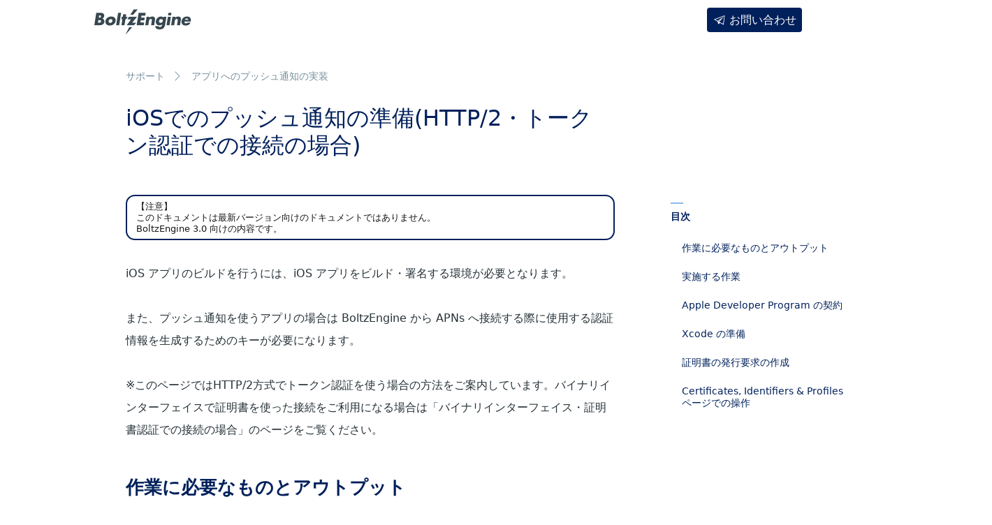

--- FILE ---
content_type: text/html
request_url: https://supports.boltzengine.fenrir-inc.com/3.0/implement_push_to_app/ios_registration_push_credential2/
body_size: 6161
content:

<!DOCTYPE html>
<html lang="ja">
<head>
    <meta charset="UTF-8">
    <meta http-equiv="X-UA-Compatible" content="IE=edge" >
    <meta http-equiv="Content-Type" content="text/html; charset=UTF-8">
    <link type="image/x-icon" href="/favicon.ico" rel="shortcut icon" />
    <link type="image/x-icon" href="/favicon.ico" rel="icon" />
    <title>iOSでのプッシュ通知の準備(HTTP/2・トークン認証での接続の場合)｜サポート｜BoltzEngine｜フェンリル</title>
    <meta name="viewport" content="width=device-width,maximum-scale=1.5">
    <meta name="description" content="iOS アプリのビルドと署名する環境についての説明をまとめています。" />
    <link rel="canonical" href="https://www.fenrir-inc.com/jp/boltzengine/support/" />
    <link rel='stylesheet' href='/3.0/css/common/highlight.css'  type='text/css' />
    <link rel='stylesheet' href='/3.0/css/common/fonts.css'  type='text/css' />
    <link rel='stylesheet' id='base-pc-css'  href='/3.0/css/common/base.pc.css' type='text/css' media='(min-width: 441px)' />
    <link rel='stylesheet' id='base-sp-css'  href='/3.0/css/common/base.sp.css' type='text/css' media='(max-width: 440px)' />
    <link rel='stylesheet' id='style-sp-css' href='/3.0/css/boltz/style.sp.css' type='text/css' media='(max-width: 440px)' />
    <link rel='stylesheet' id='style-pc-css' href='/3.0/css/boltz/style.pc.css' type='text/css' media='(min-width: 441px)' />
    <script src="https://ajax.googleapis.com/ajax/libs/jquery/3.4.1/jquery.min.js"></script>
    <script src="/3.0/js/import.js"></script>
    <script src="/3.0/js/oldermsg.js"></script>

    <meta property="og:url" content="https://www.fenrir-inc.com/jp/boltzengine/support/" />
    <meta property="og:title" content="iOSでのプッシュ通知の準備(HTTP/2・トークン認証での接続の場合)｜BoltzEngine｜フェンリル" />
    <meta property="og:image" content="/3.0/img/share/BoltzEngine_OGPimg.png" />
    <meta property="og:type" content="article" />
    <meta name="twitter:card" content="summary_large_image">
    <meta name="twitter:site" content="@fenrir_official" />
    <meta name="twitter:creator" content="@fenrir_official" />
    <meta name="twitter:title" content="iOSでのプッシュ通知の準備(HTTP/2・トークン認証での接続の場合)｜BoltzEngine｜フェンリル" />
    <meta name="twitter:description" content="iOS アプリのビルドと署名する環境についての説明をまとめています。" />
    <meta name="twitter:image:src" content="/3.0/img/share/BoltzEngine_OGPimg.png" />
    <link rel="shortcut icon" href="/3.0/img/common/favicon_p.ico" type="image/vnd.microsoft.icon" />
</head>
<body id="products" class="" >
<div id="container">
    <div id="header_bg"></div>
        <!--#container-->
    <div class="boltz header_padding">
        <div class="top_menu relative">
            <div>
                <p class="logo"><a href="https://www.fenrir-inc.com/jp/boltzengine/">BoltzEngine</a></p>
                <p class="contact"><a href="https://www.fenrir-inc.com/jp/inquiry/oem-form/?boltz">お問い合わせ</a></p>
            </div>

        </div>
        <div class="top_menu fix">
            <div>
                <p class="logo"><a href="https://www.fenrir-inc.com/jp/boltzengine/">BoltzEngine</a></p>
                <p class="contact"><a href="https://www.fenrir-inc.com/jp/inquiry/oem-form/?boltz">お問い合わせ</a></p>
            </div>

        </div>

    <!--#content-->

    <div id="content" class="clearfix support_single">
        <a class="logo-sp" href="https://boltzengine.fenrir-inc.com/"><img src="/3.0/img/boltz_engine/img_header_logo.png"></a>
        <ul class="breadcrumb">
            <li><a href="../../index.html">サポート</a></li>
            <li><a href="../index.html">アプリへのプッシュ通知の実装</a></li>
        </ul>
        <div class="info">
            <h2>目次</h2>
            <ul class="toc">
                <li><a href="#作業に必要なものとアウトプット">作業に必要なものとアウトプット</a></li>
                <li><a href="#実施する作業">実施する作業</a></li>
                <li><a href="#apple-developer-program-の契約">Apple Developer Program の契約</a></li>
                <li><a href="#xcode-の準備">Xcode の準備</a></li>
                <li><a href="#証明書の発行要求の作成">証明書の発行要求の作成</a></li>
                <li><a href="#certificates-identifiers--profiles-ページでの操作">Certificates, Identifiers &amp; Profiles ページでの操作</a></li>
            </ul>
        </div>
        <div class="article">
<h1 id="iosでのプッシュ通知の準備http2トークン認証での接続の場合">iOSでのプッシュ通知の準備(HTTP/2・トークン認証での接続の場合)</h1>
<p>iOS アプリのビルドを行うには、iOS アプリをビルド・署名する環境が必要となります。</p>
<p>また、プッシュ通知を使うアプリの場合は BoltzEngine から APNs へ接続する際に使用する認証情報を生成するためのキーが必要になります。</p>
<p>※このページではHTTP/2方式でトークン認証を使う場合の方法をご案内しています。バイナリインターフェイスで証明書を使った接続をご利用になる場合は「バイナリインターフェイス・証明書認証での接続の場合」のページをご覧ください。</p>
<h2 id="作業に必要なものとアウトプット">作業に必要なものとアウトプット</h2>
<p>この作業には以下のものをご準備いただく必要があります。</p>
<ul>
<li>Apple Developer Program の契約</li>
<li>ビルド環境となる Xcode がインストールされた Mac</li>
<li>アプリの Bundle Identifier
<ul>
<li>アプリのユニーク ID です。APNs など、Apple のクラウドサービスと連携するアプリの場合は開発前に決定しておく必要があります。</li>
<li>通常ドメイン名の逆で記載します。(例: com.fenrir-inc.boltzmessenger)</li>
<li>BoltzMessenger ご使用の場合は、御社の逆ドメイン + boltzmessenger としていただくことを推奨します。</li>
</ul>
</li>
<li>iOS デバイスの UDID (開発・デバッグ実行する場合、Ad Hoc 配布をする場合)
<ul>
<li>インストールが許可される端末を特定するために必要です。</li>
</ul>
</li>
</ul>
<p>この作業をすると、以下のものを準備することができます。</p>
<ul>
<li>
<p>開発・配布用の証明書・秘密鍵・公開鍵</p>
</li>
<li>
<p>プロビジョニングプロファイル</p>
<ul>
<li>アプリを実機に転送する署名をするときに使用します。</li>
</ul>
</li>
<li>
<p>APNs 認証キー</p>
<ul>
<li>こちらはサーバー側(BoltzEngine)で使用します。</li>
</ul>
</li>
</ul>
<h2 id="実施する作業">実施する作業</h2>
<p>以下の作業を実施します。</p>
<p><img src="/3.0/img/docs/ios_registration_push_credential2_01.png" alt=""></p>
<ul>
<li>ビルド用証明書(開発用証明書 / 配布用証明書)の発行</li>
<li>App ID の登録</li>
<li>APNs 認証キーの発行</li>
<li>配布先デバイスの登録 (開発・アドホック配布の場合)</li>
<li>プロビジョニングプロファイルの作成</li>
<li>サーバー用の証明書ファイル作成</li>
</ul>
<p>HTTP/2用のAPNs認証キーは同一のDeveloper Programで作成したアプリすべて共通で使用できます。</p>
<h2 id="apple-developer-program-の契約">Apple Developer Program の契約</h2>
<p>まだ Apple Developer Program への加入を行っていない場合は、下記のサイトから登録してください。なお、Xcode 7 以降で使用できる無料版では、プッシュ通知に必要な証明書を発行することができませんのでご注意ください。</p>
<h3 id="app-store-経由で一般配布用のアプリを開発する場合">App Store 経由で一般配布用のアプリを開発する場合</h3>
<p><a href="https://developer.apple.com/programs/jp/">Apple Developer Program</a>を契約します。登録された端末でのデバッグ実行・アドホック配布の他、App Store でのアプリ配信が可能です。</p>
<h3 id="社内社員向けにアプリを直接配布する場合">社内・社員向けにアプリを直接配布する場合</h3>
<p><a href="https://developer.apple.com/programs/enterprise/jp/">Apple Developer Enterprise Program</a>を契約します。登録された端末でのデバッグ実行・アドホック配布の他、社内・社員向けに数量に制限なく配布が可能なIn Houseビルドが利用できます。</p>
<p>ただし、In Houseビルドの外部漏洩はAppleとの契約違反となりますのでご注意ください。</p>
<h3 id="アドホック配布とは">アドホック配布とは</h3>
<p>アドホック (Ad Hoc) 配布は、Apple Developer Programのアカウント上に登録した端末に限定して配布することができる機能です。</p>
<p>登録できる端末は、開発・アドホック全体で各アカウントごとにiPhone, iPad, iPod touchそれぞれ 100 台ずつまでです。</p>
<h2 id="xcode-の準備">Xcode の準備</h2>
<p>XcodeをMac App StoreもしくはAppleの公式サイトよりダウンロード・インストールしてください。</p>
<p>状況により、古いXcodeが必要な場合、<a href="https://developer.apple.com/downloads/more/">Downloads for Apple Developers</a>のページからダウンロードすることができます。このサイトからダウンロードしたXcodeを直接Applicationフォルダにコピーせず、一度別のフォルダにコピーした後、名前を変更(Xcode6.4.appなど)したうえでアプリケーションフォルダに移動させることで、1つの環境に複数バージョンの Xcode を共存させることができます。</p>
<h2 id="証明書の発行要求の作成">証明書の発行要求の作成</h2>
<p>ここから先の手順では、証明書の発行要求ファイル(CSR,certSigningRequest)を作成してアップロードする手順が複数回存在します。証明書の発行要求は以下の手順で作成できます。要求する証明書ごとにこの作業を行う必要があります。</p>
<p>まず、Mac で「キーチェーンアクセス」を起動します。アプリケーションフォルダのユーティリティの中にありますが、画面右上の虫眼鏡アイコン(Spotlight)で「キーチェーンアクセス」と検索すると簡単に見つけることができます。</p>
<p>キーチェーンアクセスが起動したら、画面左上の[キーチェーンアクセス]メニューから[証明書アシスタント]をポイントし、[認証局に証明書を要求…]をクリックします。</p>
<p>※証明書を選択した状態でこのメニューを開くと [&rsquo;…&lsquo;として認証局に証明書を要求…] となります。更新の場合は選択した状態で実行しますが、新規の場合は選択を外して再度やり直してください。</p>
<p><img src="/3.0/img/docs/ios_registration_push_credential_02.png" alt=""></p>
<p>開いたウィンドウでウィザードを進めると、証明書発行要求のダイアログが表示されます。下記の通り入力します。</p>
<p><img src="/3.0/img/docs/ios_registration_push_credential_03.png" alt=""></p>
<table>
<thead>
<tr>
<th>入力項目</th>
<th>入力内容</th>
</tr>
</thead>
<tbody>
<tr>
<td>ユーザーのメールアドレス</td>
<td>Apple ID のメールアドレスを入力します。</td>
</tr>
<tr>
<td>通称</td>
<td>識別しやすい名前を入力します (キーチェーンアクセスに秘密鍵・公開鍵がこの名前で登録されます)</td>
</tr>
<tr>
<td>CA のメールアドレス</td>
<td>空欄</td>
</tr>
<tr>
<td>要求の処理</td>
<td>ディスクに保存</td>
</tr>
</tbody>
</table>
<p>certSigningRequest ファイルを保存する画面となりますので、デスクトップなどわかる場所に保存してください。保存されたファイルを各手順で表示されるアップロード画面でアップロードすることで証明書が発行されます。</p>
<p>証明書を発行できたら、発行された証明書をキーチェーンに取り込みます。ダウンロードした cer ファイルを開くと、キーチェーンに登録して良いか確認が表示されます。キーチェーンが[ログイン]となっていることを確認して[追加]をクリックすると、キーチェーンに証明書が取り込まれます。</p>
<p><img src="/3.0/img/docs/ios_registration_push_credential_04.png" alt=""></p>
<p>キーチェーンの分類で証明書を選択し、作成した秘密鍵と対になっていることを確認します。</p>
<p><img src="/3.0/img/docs/ios_registration_push_credential_05.png" alt=""></p>
<p>※certSigningRequest ファイルは一度アップロードして証明書が発行された後は不要となりますので、破棄してもかまいません。</p>
<h2 id="certificates-identifiers--profiles-ページでの操作">Certificates, Identifiers &amp; Profiles ページでの操作</h2>
<p>iOS Developer Program の Member Center 内にある <a href="https://developer.apple.com/account/ios/certificate/">Certificates, Identifiers &amp; Profiles ページ</a>では、Mac, iOS アプリの署名に使用する各種証明書の発行、iOS アプリに Apple が提供する各種クラウドサービスの有効化を行うことができます。</p>
<h3 id="開発用証明書配布用証明書の発行">開発用証明書・配布用証明書の発行</h3>
<p>Xcode でアプリに署名するための証明書を発行します。<a href="https://developer.apple.com/account/ios/certificate/">Certificates</a>画面を開き、画面右上の[＋]をクリックします。</p>
<p><img src="/3.0/img/docs/ios_registration_push_credential_06.png" alt=""></p>
<p>発行する証明書を選択する画面となりますので、目的の証明書を選択します。</p>
<p><img src="/3.0/img/docs/ios_registration_push_credential_07.png" alt=""></p>
<table>
<thead>
<tr>
<th>種類</th>
<th>内容</th>
</tr>
</thead>
<tbody>
<tr>
<td>iOS App Development</td>
<td>Xcode でデバッグ実行するための「開発用証明書」</td>
</tr>
<tr>
<td>App Store and Ad Hoc (Apple Developer Program)</td>
<td>配布用のビルドを作るための「配布用証明書」</td>
</tr>
<tr>
<td>In-House and Ad Hoc (Apple Developer Enterprise Program)</td>
<td>配布用のビルドを作るための「配布用証明書」</td>
</tr>
</tbody>
</table>
<p>※開発用証明書を使用する場合、APNs はサンドボックス環境となり、サーバーもサンドボックス専用にセットアップする必要があります。</p>
<p>その後、ページの指示に従って進めると、証明書発行要求をアップロードする画面となります。「証明書の発行要求の作成」の手順で作成した certSigningRequest ファイルをアップロードしてください。</p>
<p><img src="/3.0/img/docs/ios_registration_push_credential_08.png" alt=""></p>
<p>アップロードすると証明書ファイルが生成されるので、ダウンロードします。</p>
<p><img src="/3.0/img/docs/ios_registration_push_credential_09.png" alt=""></p>
<h3 id="app-id-の作成">App ID の作成</h3>
<p>作成するアプリの Bundle Identifier を登録し、Apple の各種サービスをアプリで利用できるようにします。<a href="https://developer.apple.com/account/ios/identifier/bundle">iOS App IDs</a> 画面を開き、画面右上の[＋]をクリックします。</p>
<p><img src="/3.0/img/docs/ios_registration_push_credential_10.png" alt=""></p>
<p>表示された画面でアプリに関する情報を入力します。</p>
<p><img src="/3.0/img/docs/ios_registration_push_credential_11.png" alt=""></p>
<table>
<thead>
<tr>
<th>入力項目</th>
<th>入力内容</th>
</tr>
</thead>
<tbody>
<tr>
<td>Name</td>
<td>アプリの名前などを入力します。英数字とスペースが使えます。</td>
</tr>
<tr>
<td>App ID Prefix</td>
<td>特に理由がなければ末尾に (Team ID) と表示されているものを選択します。(利用開始時期によっては表示されません)</td>
</tr>
<tr>
<td>App ID Suffix</td>
<td>[Explicit App ID] を選択し、Bundle ID に事前に決めておいた Bundle Identifier を入力します。</td>
</tr>
<tr>
<td>App Services</td>
<td>Push Notification にチェックを入れてください。(デフォルトでONとなっていて解除できないものもあります)</td>
</tr>
</tbody>
</table>
<h3 id="apns-署名キーの作成">APNs 署名キーの作成</h3>
<p>サーバー(BoltzEngine)側に登録する署名キーを作成します。<a href="https://developer.apple.com/account/ios/authkey/">Keys</a>画面を開き、[+]を開きます。</p>
<p>キーに適切な名前を設定し、Key Servicesに[Apple Push Notification Service]を選択して、[Continue]をクリックします。</p>
<p><img src="/3.0/img/docs/ios_registration_push_credential2_01.png" alt=""></p>
<p>その後、ページの指示に従って進めますと、キーをダウンロードする画面になります。キーをダウンロードし、Key IDと共に控えておきます。<strong>この画面を閉じると再度キーをダウンロードすることはできませんので、ご注意ください。</strong></p>
<p><img src="/3.0/img/docs/ios_registration_push_credential2_02.png" alt=""></p>
<h3 id="デバイスの登録">デバイスの登録</h3>
<p>開発・アドホック配布で使用する場合は、デバイスを Apple Developer Program 上に登録する必要があります。</p>
<p>登録の際、端末の固有 ID (UDID) という値が必要となります。iTunes もしくは Xcode で取得が可能です。</p>
<h4 id="itunes-を用いて-udid-を取得する">iTunes を用いて UDID を取得する</h4>
<p>iTunes のデバイス画面を開き、表示されているシリアル番号をクリックします。</p>
<p><img src="/3.0/img/docs/ios_registration_push_credential_13.png" alt=""></p>
<h4 id="xcode-を用いて-udid-を取得する">Xcode を用いて UDID を取得する</h4>
<p>デバイスを USB 接続した状態で Xcode の [Window] メニューから [Devices] を選択し、開いたウィンドウから接続中のデバイスを選択すると、Identifier が表示されますので、こちらを選択してコピーしてください。</p>
<p><img src="/3.0/img/docs/ios_registration_push_credential_14.png" alt=""></p>
<h4 id="デバイスを登録する">デバイスを登録する</h4>
<p><a href="https://developer.apple.com/account/ios/device/">iOS Devices</a>画面を開き、画面右上の[＋]をクリックします。</p>
<p><img src="/3.0/img/docs/ios_registration_push_credential_15.png" alt=""></p>
<p>表示された画面で端末の情報を入力します。</p>
<p><img src="/3.0/img/docs/ios_registration_push_credential_16.png" alt=""></p>
<table>
<thead>
<tr>
<th>入力項目</th>
<th>入力内容</th>
</tr>
</thead>
<tbody>
<tr>
<td>Name</td>
<td>端末に名前をつけます。管理上都合の良い名前を指定します。</td>
</tr>
<tr>
<td>UDID</td>
<td>取得した UDID を入力します。</td>
</tr>
</tbody>
</table>
<h3 id="プロビジョニングプロファイルの作成">プロビジョニングプロファイルの作成</h3>
<p>プロビジョニングプロファイルはアプリ・署名する証明書・配信先のデバイスの組み合わせや有効になっているサービスの情報などが書き込まれたファイルで、署名時に証明書と共に使用されます。</p>
<p><a href="https://developer.apple.com/account/ios/profile/">Provisioning Profiles</a>画面を開き、画面右上の[＋]をクリックします。</p>
<p><img src="/3.0/img/docs/ios_registration_push_credential_17.png" alt=""></p>
<p>プロビジョニングプロファイルの目的を選択する画面となりますので、以下の中から適切なものを選択します。(画面はApple Developer Enterprise Programのものです。Apple Developer Program の場合は In House の部分が App Store となります)</p>
<p><img src="/3.0/img/docs/ios_registration_push_credential_18.png" alt=""></p>
<table>
<thead>
<tr>
<th>選択項目</th>
<th>内容</th>
</tr>
</thead>
<tbody>
<tr>
<td>iOS App Development</td>
<td>開発用</td>
</tr>
<tr>
<td>App Store</td>
<td>App Store 配信用 (Apple Developer Program)</td>
</tr>
<tr>
<td>In House</td>
<td>In House 配布用 (Apple Developer Enterprise Program)</td>
</tr>
<tr>
<td>Ad Hoc</td>
<td>アドホック配布用</td>
</tr>
</tbody>
</table>
<p>次の画面に進むと App ID の選択となりますので、対象となるアプリの App ID を選択して次の画面に進んでください。</p>
<p><img src="/3.0/img/docs/ios_registration_push_credential_19.png" alt=""></p>
<p>署名に使用する証明書の選択となりますので、証明書を選択して次の画面に進んでください。</p>
<p><img src="/3.0/img/docs/ios_registration_push_credential_20.png" alt=""></p>
<p>開発用プロファイルとアドホック配布用プロファイルの場合は、転送先のデバイスを選択する画面となります。使用するデバイスを選択して次の画面に進んでください。</p>
<p><img src="/3.0/img/docs/ios_registration_push_credential_21.png" alt=""></p>
<p>最後にプロファイルの名前を入力する画面となります。管理上都合の良い名前を入力して次の画面に進んでください。</p>
<p><img src="/3.0/img/docs/ios_registration_push_credential_22.png" alt=""></p>
<p>プロファイルが作成され、ダウンロードできるようになります。ダウンロードしたファイルを開くと Xcode が開き、取り込まれます。(画面上は何かが起こったように見えない形になっています)</p>

        </div>
    </div>


    <!--/#content-->
            <div class="boltz_top inquiry">
                <h3>ご不明な点はありませんか？</h3>
                <p>機能の詳細、導入のご検討、お見積もり依頼などは、お気軽にお問い合わせください。<br />担当者から追ってご連絡いたします。</p>
                <a class="link" href="https://www.fenrir-inc.com/jp/inquiry/?kind=2&boltz"><span>お問い合わせはこちら</span></a>
            </div>
        </div>
        <!--/#container-->
        <footer>
            <div class="footer_bottom">
                <small>© 2019 Fenrir Inc. - BoltzEngine Team</small>
            </div>
        </footer>
    </div>
</body>
</html>



--- FILE ---
content_type: text/css
request_url: https://supports.boltzengine.fenrir-inc.com/3.0/css/common/highlight.css
body_size: 630
content:
/* Background */ .chroma { color: #ffffff; background-color: #1c1e21 }
/* LineTableTD */ .chroma .lntd { vertical-align: top; padding: 0; margin: 0; border: 0; }
/* LineTable */ .chroma .lntable { border-spacing: 0; padding: 0; margin: 0; border: 0; width: auto; overflow: auto; display: block; }
/* LineHighlight */ .chroma .hl { display: block; width: 100%;background-color: #ffffcc }
/* LineNumbersTable */ .chroma .lnt { margin-right: 0.4em; padding: 0 0.4em 0 0.4em; }
/* LineNumbers */ .chroma .ln { margin-right: 0.4em; padding: 0 0.4em 0 0.4em; }
/* Keyword */ .chroma .k { color: #fb660a; font-weight: bold }
/* KeywordConstant */ .chroma .kc { color: #fb660a; font-weight: bold }
/* KeywordDeclaration */ .chroma .kd { color: #fb660a; font-weight: bold }
/* KeywordNamespace */ .chroma .kn { color: #fb660a; font-weight: bold }
/* KeywordPseudo */ .chroma .kp { color: #fb660a }
/* KeywordReserved */ .chroma .kr { color: #fb660a; font-weight: bold }
/* KeywordType */ .chroma .kt { color: #cdcaa9; font-weight: bold }
/* NameAttribute */ .chroma .na { color: #ff0086; font-weight: bold }
/* NameConstant */ .chroma .no { color: #0086d2 }
/* NameFunction */ .chroma .nf { color: #ff0086; font-weight: bold }
/* NameTag */ .chroma .nt { color: #fb660a; font-weight: bold }
/* NameVariable */ .chroma .nv { color: #fb660a }
/* LiteralString */ .chroma .s { color: #0086d2 }
/* LiteralStringAffix */ .chroma .sa { color: #0086d2 }
/* LiteralStringBacktick */ .chroma .sb { color: #0086d2 }
/* LiteralStringChar */ .chroma .sc { color: #0086d2 }
/* LiteralStringDelimiter */ .chroma .dl { color: #0086d2 }
/* LiteralStringDoc */ .chroma .sd { color: #0086d2 }
/* LiteralStringDouble */ .chroma .s2 { color: #0086d2 }
/* LiteralStringEscape */ .chroma .se { color: #0086d2 }
/* LiteralStringHeredoc */ .chroma .sh { color: #0086d2 }
/* LiteralStringInterpol */ .chroma .si { color: #0086d2 }
/* LiteralStringOther */ .chroma .sx { color: #0086d2 }
/* LiteralStringRegex */ .chroma .sr { color: #0086d2 }
/* LiteralStringSingle */ .chroma .s1 { color: #0086d2 }
/* LiteralStringSymbol */ .chroma .ss { color: #0086d2 }
/* LiteralNumber */ .chroma .m { color: #0086f7; font-weight: bold }
/* LiteralNumberBin */ .chroma .mb { color: #0086f7; font-weight: bold }
/* LiteralNumberFloat */ .chroma .mf { color: #0086f7; font-weight: bold }
/* LiteralNumberHex */ .chroma .mh { color: #0086f7; font-weight: bold }
/* LiteralNumberInteger */ .chroma .mi { color: #0086f7; font-weight: bold }
/* LiteralNumberIntegerLong */ .chroma .il { color: #0086f7; font-weight: bold }
/* LiteralNumberOct */ .chroma .mo { color: #0086f7; font-weight: bold }
/* Comment */ .chroma .c { color: #008800; background-color: #1c1e21; font-style: italic }
/* CommentHashbang */ .chroma .ch { color: #008800; background-color: #1c1e21; font-style: italic }
/* CommentMultiline */ .chroma .cm { color: #008800; background-color: #1c1e21; font-style: italic }
/* CommentSingle */ .chroma .c1 { color: #008800; background-color: #1c1e21; font-style: italic }
/* CommentSpecial */ .chroma .cs { color: #008800; background-color: #1c1e21; font-style: italic }
/* CommentPreproc */ .chroma .cp { color: #ff0007; background-color: #1c1e21; font-weight: bold; font-style: italic }
/* CommentPreprocFile */ .chroma .cpf { color: #ff0007; background-color: #1c1e21; font-weight: bold; font-style: italic }
/* GenericHeading */ .chroma .gh { font-weight: bold }
/* GenericOutput */ .chroma .go { color: #444444; background-color: #222222 }
/* GenericSubheading */ .chroma .gu { font-weight: bold }
/* TextWhitespace */ .chroma .w { color: #888888 }


--- FILE ---
content_type: text/css
request_url: https://supports.boltzengine.fenrir-inc.com/3.0/css/common/fonts.css
body_size: 181
content:
/* HiraginoSans - 100 */
@font-face {
font-family: 'Hiragino Kaku Gothic Pro W3';
src: local('HiraginoSans-W3');
font-weight: 100;
}
/* HiraginoSans - 200 */
@font-face {
font-family: 'Hiragino Kaku Gothic Pro W3';
src: local('HiraginoSans-W3');
font-weight: 200;
}
/* HiraginoSans - 300 */
@font-face {
font-family: 'Hiragino Kaku Gothic Pro W3';
src: local('HiraginoSans-W3');
font-weight: 300;
}
/* HiraginoSans - 400 */
@font-face {
font-family: 'Hiragino Kaku Gothic Pro W3';
src: local('HiraginoSans-W3');
font-weight: 400;
}
/* HiraginoSans - Bold */
@font-face {
font-family: 'Hiragino Kaku Gothic Pro W3';
src: local('HiraginoSans-W6');
font-weight: bold;
}
/* HiraginoSans - 100 */
@font-face {
font-family: 'ヒラギノ角ゴ Pro W3';
src: local('HiraginoSans-W3');
font-weight: 100;
}
/* HiraginoSans - 200 */
@font-face {
font-family: 'ヒラギノ角ゴ Pro W3';
src: local('HiraginoSans-W3');
font-weight: 200;
}
/* HiraginoSans - 300 */
@font-face {
font-family: 'ヒラギノ角ゴ Pro W3';
src: local('HiraginoSans-W3');
font-weight: 300;
}
/* HiraginoSans - 400 */
@font-face {
font-family: 'ヒラギノ角ゴ Pro W3';
src: local('HiraginoSans-W3');
font-weight: 400;
}
/* HiraginoSans - Bold */
@font-face {
font-family: 'ヒラギノ角ゴ Pro W3';
src: local('HiraginoSans-W6');
font-weight: bold;
}
/* HiraginoSans - 100 */
@font-face {
font-family: 'ヒラギノ角ゴ W3';
src: local('HiraginoSans-W3');
font-weight: 100;
}
/* HiraginoSans - 200 */
@font-face {
font-family: 'ヒラギノ角ゴ W3';
src: local('HiraginoSans-W3');
font-weight: 200;
}
/* HiraginoSans - 300 */
@font-face {
font-family: 'ヒラギノ角ゴ W3';
src: local('HiraginoSans-W3');
font-weight: 300;
}
/* HiraginoSans - 400 */
@font-face {
font-family: 'ヒラギノ角ゴ W3';
src: local('HiraginoSans-W3');
font-weight: 400;
}
/* HiraginoSans - Bold */
@font-face {
font-family: 'ヒラギノ角ゴ W3';
src: local('HiraginoSans-W6');
font-weight: bold;
}
/* Yu Gothic - 100 */
@font-face {
  font-family: 'Yu Gothic';
  src: local('Yu Gothic Medium');
  font-weight: 100;
}
/* Yu Gothic - 200 */
@font-face {
  font-family: 'Yu Gothic';
  src: local('Yu Gothic Medium');
  font-weight: 200;
}
/* Yu Gothic - 300 */
@font-face {
  font-family: 'Yu Gothic';
  src: local('Yu Gothic Medium');
  font-weight: 300;
}
/* Yu Gothic - 400 */
@font-face {
  font-family: 'Yu Gothic';
  src: local('Yu Gothic Medium');
  font-weight: 400;
}
/* Yu Gothic - bold */
@font-face {
  font-family: 'Yu Gothic';
  src: local('Yu Gothic Bold');
  font-weight: bold;
}


--- FILE ---
content_type: text/css
request_url: https://supports.boltzengine.fenrir-inc.com/3.0/css/common/base.pc.css
body_size: 3629
content:
@charset "UTF-8";
/*
YUI 3.18.1 (build f7e7bcb)
Copyright 2014 Yahoo! Inc. All rights reserved.
Licensed under the BSD License.
http://yuilibrary.com/license/
*/

* {
  font-family: system-ui, 'Hiragino Kaku Gothic Pro', 'ヒラギノ角ゴ Pro W3', 'ヒラギノ角ゴ W3', 'Hiragino Sans', 'YuGothic', 'Noto Sans JP', sans-serif;
}

html {
  color: #000;
  width: 100%;
  background: #FFF; }

body {
  width: 100%; }

body, div, dl, dt, dd, ul, ol, li, h1, h2, h3, h4, h5, h6, pre, code, form, fieldset, legend, input, textarea, p, blockquote, th, td {
  margin: 0;
  padding: 0;
  border: 0; }

table {
  border-collapse: collapse;
  border-spacing: 0; }

fieldset, img, figure {
  border: 0;
  margin: 0; }

address, caption, cite, code, dfn, em, strong, th, var {
  font-style: normal;
  font-weight: normal; }

ul {
  list-style: none; }

ol {
  font-size: 16px;
  line-height: 210%;
  color: #263238;
  margin-left: 1.5em;
}

caption, th {
  text-align: left; }

h1, h2, h3, h4, h5, h6 {
  font-size: 100%;
  font-weight: normal;
  color: #303233; }

th, td {
  color: #303233; }

q:before, q:after {
  content: ''; }

abbr, acronym {
  border: 0;
  font-variant: normal; }

sup {
  vertical-align: text-top; }

sub {
  vertical-align: text-bottom; }

input, textarea, select {
  font-family: inherit !important;
  font-size: inherit;
  font-weight: inherit;
  *font-size: 100%; }

legend {
  color: #000; }

#yui3-css-stamp.cssreset {
  display: none; }

/*
YUI 3.18.1 (build f7e7bcb)
Copyright 2014 Yahoo! Inc. All rights reserved.
Licensed under the BSD License.
http://yuilibrary.com/license/
*/
body {
  font: 13px/1.231 arial,helvetica,clean,sans-serif;
  *font-size: small;
  *font: x-small; }

select, input, button, textarea {
  font: 99% arial,helvetica,clean,sans-serif; }

table {
  font-size: inherit;
  font: 100%; }

pre, code, kbd, samp, tt {
  font-family: monospace !important;
  *font-size: 108%;
  line-height: 100%; }

#yui3-css-stamp.cssfonts {
  display: none; }

/*//////////////////
  共通変数
//////////////////*/
/*//////////////////
  
  myriad-pro:300;
  myriad-pro,Semibold:600;
  myriad-pro,bold:700;
  
//////////////////*/
html {
  background-color: transparent;
  background-image: none; }

body {
  width: 100%;
  font-kerning: auto;
  color: #161616;
  position: static;
  font-feature-settings: 'palt';
  line-break: strict; }

html, body {
  height: 100%; }

body *,
body *::before,
body *::after {
  transition-timing-function: cubic-bezier(0, 1, 0.74, 1);
  transition-delay: 0s; }

::-moz-selection {
  background-color: #CFD8DC; }

::selection {
  background-color: #CFD8DC; }

fd-width.half {
  font-size: 115%;
  line-height: 1; }

:not(code):not(pre) > fd-width.full + fd-width.half {
  margin-left: 0.15em; }

:not(code):not(pre) > fd-width.half + fd-width.full {
  margin-left: 0.15em; }

:not(code):not(pre) > fd-word {
  display: inline-block;
  white-space: nowrap; }

a {
  text-decoration: none;
  transition: opacity 0.1s;
  -webkit-font-smoothing: antialiased;
  color: inherit;
  font-size: inherit;
  line-height: inherit;
  opacity: 1; }

a:hover {
  opacity: 0.4; }

p {
  color: #303233; }

.clearfix:after {
  visibility: hidden;
  display: block;
  font-size: 0;
  content: " ";
  clear: both;
  height: 0; }

.clearfix {
  display: inline-table; }

* html .clearfix {
  height: 1%; }

.clearfix {
  display: block; }

#container {
  -webkit-text-size-adjust: 100%; }

h1,
h2,
h3,
h4,
a,
span,
div,
td,
dd,
p {
  max-height: 999999px; }

p,
td,
dd {
  background: url('/3.0/img/common/blank.gif'); }

/*Android用警告ダイアログ*/
#un_support_dialog {
  padding: 20px;
  background: #f1edee;
  position: absolute;
  top: 0;
  left: 0;
  width: 100%;
  box-sizing: border-box;
  z-index: 9000; }
  #un_support_dialog p {
    font-size: 15px;
    margin-right: 35px; }
  #un_support_dialog a {
    width: 11px;
    height: 11px;
    display: block;
    background: url('/3.0/img/common/Android_alart_close.svg') no-repeat;
    position: absolute;
    top: 50%;
    margin-top: -5px;
    right: 27px;
    cursor: pointer;
    z-index: 10; }

main {
  display: block; }

.buttonA,
.buttonB,
.buttonC {
  display: flex;
  align-items: center;
  justify-content: center;
  border-radius: 4px;
  letter-spacing: 0.1em;
  font-size: 16px;
  font-weight: 600;
  transition: background 500ms cubic-bezier(0.165, 0.84, 0.44, 1); }

.buttonA.hover,
.buttonB.hover,
.buttonC.hover {
  transition: background 300ms cubic-bezier(0.165, 0.84, 0.44, 1); }

.buttonA {
  color: #222;
  background: #E4E9EB; }

.buttonA.hover {
  background: #CFD8DC; }

.buttonB {
  color: #fff;
  background: rgba(255, 255, 255, 0.2); }

.buttonB.hover {
  background: rgba(255, 255, 255, 0.3); }

.buttonC {
  color: #222;
  background: #CFD8DC; }

.buttonC.hover {
  background: #A7AEB1; }

.fade-in {
  opacity: 0 !important;
  transform: translate3d(0, 16px, 0) !important;
  transition: transform 600ms cubic-bezier(0.165, 0.84, 0.44, 1), opacity 600ms cubic-bezier(0.165, 0.84, 0.44, 1) !important; }

.fade-in.fade-in_0 {
  transform: translate3d(0, 0, 0) !important; }

.fade-in.fade-in_32 {
  transform: translate3d(0, 32px, 0) !important; }

.fade-in.fade-in_show {
  opacity: 1 !important;
  transform: translate3d(0, 0, 0) !important; }

/*//////////////////
  共通変数
//////////////////*/
/*//////////////////
  
  myriad-pro:300;
  myriad-pro,Semibold:600;
  myriad-pro,bold:700;
  
//////////////////*/
.non_responsive #container {
  min-width: 1280px; }

br.sp {
  display: none; }

.headline {
  padding-top: 88px; }
  .headline h1 {
    font-weight: 600;
    font-size: 24px;
    text-align: center;
    margin-bottom: 24px;
    letter-spacing: 0.06em;
    color: #222; }
    .headline h1 br {
      display: none; }
  .headline > h1 + p {
    font-weight: 300;
    font-size: 16px;
    text-align: center;
    margin-bottom: 92px;
    line-height: 2.1;
    letter-spacing: 0.14em;
    color: #222; }
    .headline > h1 + p .br-sp {
      display: none; }

.commonList_N li {
  max-width: 1200px;
  margin: 0 auto;
  border-top: 0.5px solid #a7aeb1;
  opacity: 1;
  transition: opacity 400ms cubic-bezier(0.165, 0.84, 0.44, 1); }
  .commonList_N li a {
    padding: 36px 0;
    display: flex;
    opacity: 1;
    transition: opacity 400ms cubic-bezier(0.165, 0.84, 0.44, 1); }
    .commonList_N li a .text {
      display: flex;
      flex-direction: column;
      align-items: flex-start;
      max-width: 980px;
      width: 100%;
      margin: 0 auto; }
      .commonList_N li a .text .detail {
        font-weight: 400;
        order: 1;
        letter-spacing: 0.1em;
        font-size: 14px;
        line-height: 1em;
        width: 100%;
        margin-bottom: 16px; }
        .commonList_N li a .text .detail .date {
          color: #A7AEB1;
          padding-right: 12px;
          margin-right: 12px;
          position: relative; }
          .commonList_N li a .text .detail .date:after {
            content: '';
            width: 1px;
            height: 14px;
            background: #CFD8DC;
            display: block;
            position: absolute;
            right: 0;
            top: 50%;
            margin-top: -7px; }
        .commonList_N li a .text .detail .platform {
          color: #222; }
      .commonList_N li a .text .title {
        order: 2;
        width: 100%;
        display: block;
        color: #222;
        font-size: 16px;
        line-height: 1.6em;
        font-weight: 600;
        letter-spacing: 0.05em; }
      .commonList_N li a .text .excerpt {
        order: 3; }
.commonList_N li:first-of-type {
  border-top: none; }
.commonList_N.hover li.hover {
  opacity: 0.4; }

.commonBtn_P {
  font-weight: 500;
  display: flex;
  justify-content: center;
  align-items: center;
  box-sizing: border-box;
  color: #222;
  border: 1px solid #A7AEB1;
  border-radius: 4px;
  box-sizing: border-box;
  letter-spacing: 0.31em;
  background: rgba(0, 0, 0, 0) !important;
  transition: border 500ms cubic-bezier(0.165, 0.84, 0.44, 1), background-color 500ms cubic-bezier(0.165, 0.84, 0.44, 1); }
  .commonBtn_P:hover {
    border: 1px solid rgba(125, 129, 130, 0);
    background-color: #A7AEB1 !important;
    color: #222;
    transition-duration: 300ms;
    opacity: 1; }

/*//////////////////
  共通変数
//////////////////*/
/*//////////////////
  
  myriad-pro:300;
  myriad-pro,Semibold:600;
  myriad-pro,bold:700;
  
//////////////////*/
header {
  width: 100%;
  position: fixed;
  top: 0;
  z-index: 100;
  transform: translate3d(0, 0, 0); }
  header nav {
    opacity: 1;
    width: 100%;
    background: rgba(255, 255, 255, 0.95);
    border-bottom: 1px solid #CFD8DC;
    transition: opacity 1s cubic-bezier(0.02, 0.01, 0.47, 1);
    position: relative; }
    header nav .header_sp {
      display: none; }
    header nav .header_list {
      width: 100%;
      max-width: 928px;
      box-sizing: border-box;
      height: 56px;
      display: flex;
      justify-content: center;
      transition: margin 500ms;
      position: relative;
      padding: 0 44px;
      margin: 0 auto; }
      header nav .header_list li {
        width: 100%;
        transition: width 400ms cubic-bezier(0.165, 0.84, 0.44, 1), min-width 400ms cubic-bezier(0.165, 0.84, 0.44, 1), opacity 500ms cubic-bezier(0.02, 0.01, 0.47, 1); }
        header nav .header_list li a {
          text-decoration: none;
          display: inline-block;
          letter-spacing: 0.1em;
          line-height: 56px;
          text-align: center;
          height: 56px;
          width: 100%;
          color: #222;
          font-size: 14px;
          font-weight: 300;
          position: relative;
          transition: color 300ms cubic-bezier(0.165, 0.84, 0.44, 1); }
          header nav .header_list li a:after {
            width: 100%;
            margin: auto 0;
            height: 2px;
            position: absolute;
            bottom: -1px;
            display: block;
            opacity: 0;
            z-index: 1;
            content: '';
            background: #222;
            transition: all 300ms cubic-bezier(0.165, 0.84, 0.44, 1); }
        header nav .header_list li a:hover {
          opacity: 1; }
      header nav .header_list li:nth-child(1) {
        max-width: 140px;
        min-width: 97px; }
      header nav .header_list li:nth-child(2) {
        max-width: 120px;
        min-width: 97px; }
      header nav .header_list li:nth-child(3) {
        max-width: 120px;
        min-width: 97px; }
      header nav .header_list li:nth-child(5) {
        max-width: 120px;
        min-width: 60px; }
      header nav .header_list li:nth-child(6) {
        max-width: 120px;
        min-width: 91px; }
      header nav .header_list li:nth-child(7) {
        max-width: 140px;
        min-width: 140px; }
      header nav .header_list li.header_fenrir {
        flex-grow: 0;
        min-width: 80px;
        max-width: 80px; }
        header nav .header_list li.header_fenrir a {
          position: fixed;
          top: 0;
          left: 50%;
          opacity: 1;
          margin-left: -40px;
          max-width: 80px;
          min-width: 80px;
          height: 56px;
          display: block;
          text-indent: -9999px;
          overflow: hidden;
          background: url('/3.0/img/common/header/fenrir_logo.svg') no-repeat center center/auto 32px;
          transition: opacity 500ms; }
          header nav .header_list li.header_fenrir a:after {
            display: none; }
      header nav .header_list li.hover a {
        color: #222; }
        header nav .header_list li.hover a:after {
          opacity: 1;
          transition: all 200ms cubic-bezier(0.02, 0.01, 0.47, 1); }
    header nav .header_list.hover li a {
      color: #222 !important;
      transition: color 200ms cubic-bezier(0.165, 0.84, 0.44, 1); }

.non_responsive header {
  min-width: 1280px; }
  .non_responsive header nav .header_list li.header_fenrir a {
    position: relative; }

header.headerAreaHover .header_list li a {
  color: #222 !important;
  transition: color 200ms cubic-bezier(0.165, 0.84, 0.44, 1); }

#header_bg {
  display: none; }

.navi {
  width: 100%;
  display: flex;
  justify-content: center;
  position: absolute;
  top: 0; }
  .navi ul {
    width: 100%;
    max-width: 975px;
    padding: 102px 44px 0; }

.non_responsive .navi {
  min-width: 1280px; }

.navi li {
  display: inline-block;
  font-size: 12px;
  color: #a0a2a2; }

#corporate .navi li,
#corporate .navi li a {
  color: #a0a2a2; }

.navi li:after {
  content: '>';
  margin: 0 0px 0 5px;
  text-decoration: none; }

.navi li:last-child:after {
  content: ''; }

.navi li a,
.navi li a:hover {
  text-decoration: underline;
  color: #a0a2a2;
  display: inline-block; }

@media screen and (max-width: 942px) {
  header nav .header_list li:nth-child(1) {
    min-width: calc((50% - 40px) / 3); }
  header nav .header_list li:nth-child(2) {
    min-width: calc((50% - 40px) / 3); }
  header nav .header_list li:nth-child(3) {
    min-width: calc((50% - 40px) / 3); } }
/*//////////////////
  共通変数
//////////////////*/
/*//////////////////
  
  myriad-pro:300;
  myriad-pro,Semibold:600;
  myriad-pro,bold:700;
  
//////////////////*/
footer {
  width: 100%;
  background: #222;
  padding: 20px 48px 20px;
  box-sizing: border-box; }
  footer a:hover {
    opacity: 0.7; }
  footer .toppage_link {
    margin-bottom: 68px; }
    footer .toppage_link a {
      margin: 0 auto;
      width: 36px;
      height: 50.19px;
      display: block;
      text-indent: -9999px;
      overflow: hidden;
      background: url('/3.0/img/common/footer/fenrir_footer_logo.svg') no-repeat left top/36px auto; }
  footer .contents_link {
    max-width: 1104px;
    /*height: 295px;*/
    box-sizing: border-box;
    padding: 0;
    margin: 0 auto 72px;
    display: flex;
    flex-wrap: wrap;
    justify-content: space-between;
    flex-direction: column; }
    footer .contents_link .links_group {
      min-width: 136px;
      margin-left: 8px;
      box-sizing: border-box; }
      footer .contents_link .links_group:nth-child(1) {
        margin-left: 0; }
      footer .contents_link .links_group h2 {
        font-size: 0;
        line-height: 1;
        margin-bottom: 20px; }
        footer .contents_link .links_group h2 a {
          color: #fff;
          text-decoration: none;
          font-size: 14px;
          line-height: 1;
          font-weight: 400;
          letter-spacing: 0.1em;
          display: inline-block;
          backface-visibility: hidden; }
        footer .contents_link .links_group h2 button {
          display: none; }
      footer .contents_link .links_group ul li {
        font-size: 0;
        line-height: 1;
        margin-top: 10px; }
        footer .contents_link .links_group ul li:nth-child(1) {
          margin-top: 0; }
        footer .contents_link .links_group ul li a {
          color: #A7AEB1;
          text-decoration: none;
          font-size: 13px;
          line-height: 1;
          font-weight: 400;
          letter-spacing: 0.1em;
          display: inline-block;
          backface-visibility: hidden; }
    footer .contents_link .links_group:nth-child(2),
    footer .contents_link .links_group:nth-child(4),
    footer .contents_link .links_group:nth-child(6) {
      padding-bottom: 40px; }
    footer .contents_link .links_group:nth-child(3),
    footer .contents_link .links_group:nth-child(5),
    footer .contents_link .links_group:nth-child(7) {
      flex-grow: 1; }
    footer .contents_link .links_group:nth-child(6) {
      border-bottom: 1px solid #75797B;
      margin-bottom: 40px; }
  footer .footer_bottom {
    box-sizing: border-box;
    margin: 0 auto;
    width: 100%;
    display: flex;
    flex-direction: column;
    align-items: center;
    justify-content: center; }
    footer .footer_bottom .commonBtn_P {
      width: 280px;
      height: 42px;
      color: #fff;
      margin-bottom: 40px;
      font-size: 15px;
      line-height: 1;
      font-weight: 600;
      letter-spacing: 0.27em; }
    footer .footer_bottom small {
      display: block;
      color: #A7AEB1;
      text-align: center;
      font-size: 12px;
      line-height: 1;
      font-weight: 300;
      letter-spacing: 0.05em; }


--- FILE ---
content_type: text/css
request_url: https://supports.boltzengine.fenrir-inc.com/3.0/css/boltz/style.pc.css
body_size: 12716
content:
@charset "UTF-8";
@media print {
  body {
    -webkit-print-color-adjust: exact; } }
.navi {
  display: none; }

footer {
  margin-top: 0px; }

a, a:link, a:active, a:visited {
  text-decoration: none;
  color: #666666;
  opacity: 1; }

header a, header a:link, header a:active, header a:visited {
  color: inherit; }

::selection {
  background: #8BB8E8; }

::-moz-selection {
  background: #8BB8E8; }

.header_padding {}

a:hover {
  text-decoration: underline; }

header.white_bg .main_menu {
  margin-bottom: 0; }

header a:hover {
  text-decoration: none; }

.boltz #content.support_single {
  width: 100%;
  min-width: 1420px;
  margin: 44px auto 40px auto;
  background-color: #FAFAFA;
  display: flex;
  align-items: left;
  flex-wrap: wrap;
  position: relative;
  flex-direction: row-reverse; }

.boltz #content.support_single.direction {
  flex-direction: row; }

#content.support_single .article {
  min-width: 700px;
  width: calc( 100% - 720px );
  margin: 0 0 0 0;
  min-height: 500px;
  margin-left: 180px;
  margin-right: 80px; }

.boltz #content.support_single .breadcrumb li {
  margin-top: 0;
  padding: 0; }

#content.support_single .article h1 {
  font-size: 2rem;
  color: #00205B;
  font-weight: normal;
  margin: 0 0 2em;
}
#content.support_single .article h2 {
  font-size: 1.6rem;
  color: #00205B;
  font-weight: bold;
  margin: 2em 0 1em;
}
#content.support_single .article h3 {
  font-size: 1.4rem;
  color: #00205B;
  font-weight: bold;
  margin: 2em 0 1em;
}
#content.support_single .article h4 {
  font-size: 1.2rem;
  color: #78909C;
  font-weight: bold;
  margin: 2em 0 1em;
}
#content.support_single .article h5 {
  font-size: 1rem;
  color: #697e88;
  font-weight: bolder;
  margin: 2em 0 1em;
}
#content.support_single .article .oldermsg {
  border: 2px solid #00205B;
  border-radius: 1em;
  padding: 0.5em 0.5em 0.5em 1em;
  margin-top: -1em;
}
#content.support_single .article p {
  font-size: 1rem;
  line-height: 2em;
  color: #263238;
  margin: 2em 0 0;
  position: relative;
}
#content.support_single .article p a {
  text-decoration: underline;
  color: #00205B;
}
#content.support_single .article code {
  background-color: #ECEFF1;
  display: inline-block;
  padding: 4px 8px;
  border-radius: 4px;
  border: 1px solid #B0BEC5; }
#content.support_single .article div.highlight code {
  border: none;
}

#content.support_single .article li {
  color: #263238;
}
#content.support_single .article ol,
#content.support_single .article ul {
  margin: 1em 0 0 1em;
}
#content.support_single .article ol ol,
#content.support_single .article ol ul,
#content.support_single .article ul ol,
#content.support_single .article ul ul {
  margin-top: 1em;
}
#content.support_single .article li {
  font-size:   1rem;
  line-height:  1.5em;
  margin-top:   1em;
  position: relative;
}
#content.support_single .article ul li {
  padding-left: 1em;
}
#content.support_single .article ul li:after {
    content: "・";
    color: #8BB8E8;
    position: absolute;
    left: 0;
    top: 0;
}

#content.support_single .article img {
  max-width: 100%;
  margin: 8px 0 8px 0;
  display: block; }

#content.support_single .article .mask {
  position: absolute;
  top: 0;
  left: 0;
  cursor: pointer;
  background-color: #000000;
  opacity: 0; }

#content.support_single .article .ext_btn {
  color: #FFFFFF;
  position: relative;
  display: block;
  opacity: 0;
  width: 230px;
  height: 52px;
  line-height: 52px;
  text-align: center;
  border-radius: 4px;
  border: 1px solid #FFFFFF;
  position: absolute;
  top: 50%;
  left: 50%;
  margin: -26px 0 0 -120px;
  padding-left: 10px;
  cursor: pointer; }

.boltz .ext_bg {
  display: none;
  opacity: 0;
  background-color: rgba(0, 0, 0, 0.4);
  position: fixed;
  width: 100vw;
  height: 100vh;
  top: 0;
  z-index: 1000;
  flex-direction: column;
  justify-content: center;
  align-items: center; }

.boltz .ext_bg .img {
  margin-bottom: 52px; }

.boltz .ext_bg .prev {
  color: #FFFFFF;
  position: relative;
  display: block;
  width: 230px;
  height: 52px;
  line-height: 52px;
  text-align: center;
  border-radius: 4px;
  border: 1px solid #FFFFFF;
  padding-left: 10px;
  cursor: pointer;
  left: 50%;
  margin-left: -115px; }

.boltz .ext_bg .prev:before {
  content: "";
  width: 24px;
  height: 24px;
  position: absolute;
  left: 40px;
  top: 50%;
  margin-top: -12px;
  background: url('/3.0/img/boltz_engine/ic_img_zoom.png') no-repeat;
  background-size: cover; }

.boltz .ext_bg .img img {
  height: calc(100vh - 200px);
  max-width: 90vw;
  max-height: fit-content; }

#content.support_single .article .ext_btn:hover {
  color: #FFFFFF;
  text-decoration: none; }

#content.support_single .article .ext_btn:active {
  color: #FFFFFF; }

#content.support_single .article .ext_btn:before {
  content: "";
  width: 24px;
  height: 24px;
  position: absolute;
  left: 40px;
  top: 50%;
  margin-top: -12px;
  background: url('/3.0/img/boltz_engine/ic_img_zoom.png') no-repeat;
  background-size: cover; }

#content.support_single .article .mask:hover {
  opacity: 0.4; }

#content.support_single .article .scroll {
  overflow: auto;
  white-space: nowrap; }

#content.support_single .article table {
  width: 100%;
  margin: 40px 0 40px 0;
  border-collapse: separate;
  border-spacing: 0; }
  #content.support_single .article table th {
    min-width: 100px;
    background-color: #455A64;
    font-weight: bold;
    color: #FFFFFF;
    border-left: 1px solid #B0BEC5;
    padding: 0 16px 0 16px;
    height: 32px; }
  #content.support_single .article table th:first-child {
    border-right: none;
    border-radius: 4px 0 0 0; }
  #content.support_single .article table th:last-child {
    border-radius: 0 4px 0 0; }
  #content.support_single .article table td {
    padding: 16px;
    border-left: 1px solid #B0BEC5;
    border-top: 1px solid #B0BEC5; }
  #content.support_single .article table tr:last-child td {
    border-bottom: 1px solid #B0BEC5; }
  #content.support_single .article table td:last-child {
    border-right: 1px solid #B0BEC5; }

#content.support_single .info {
  width: 280px;
  margin: 0 180px 0 0; }

#content.support_single .info.fix {
  position: fixed;
  right: 0px;
  top: 100px; }

#content.support_single .info.btm {
  position: absolute;
  right: 0px;
  bottom: 30px; }

#content.support_single .highlight {
  background-color: #1c1e21;
  color: #FFFFFF;
  padding: 24px 30px;
  box-sizing: border-box;
  margin: 40px 0;
  font-size: 16px; }
  #content.support_single .highlight .ln {
    display: none;
    padding-right: 10px; }
  #content.support_single .highlight code {
    background: none;
    display: inline;
    padding: 0;
    border-radius: 0; }

#content.support_single .info {
  margin-top: 140px; }

#content.support_single .info h2 {
  font-size: 14px;
  font-weight: bold;
  color: #00205B;
  margin-bottom: 16px;
  position: relative;
  padding-top: 12px; }

#content.support_single .info ul li {
  position: relative;
  margin-bottom: 0px;
  font-size: 14px;
  border-radius: 4px; }
  #content.support_single .info ul li a {
    display: inline-block;
    padding: 12px 16px;
    color: #00205B; }
    #content.support_single .info ul li a:hover {
      text-decoration: none;
      background-color: #F1F3F4; }
  #content.support_single .info ul li span {
    display: block;
    position: relative;
    color: #00205B;
    font-weight: bold;
    margin-bottom: 8px; }
  #content.support_single .info ul li.current a {
    background-color: #F1F3F4; }
#content.support_single .info ul > li span:after {
  content: "";
  color: #8BB8E8;
  position: absolute;
  left: -22px;
  top: 50%;
  margin-top: -8px;
  width: 16px;
  height: 16px;
  background: url('/3.0/img/boltz_engine/ic_expand_more.png') no-repeat;
  background-size: 16px 16px; }
#content.support_single .info ul > li.current span:after {
  content: "";
  color: #8BB8E8;
  position: absolute;
  left: -22px;
  top: 50%;
  margin-top: -9px;
  width: 16px;
  height: 16px;
  background: url('/3.0/img/boltz_engine/ic_expand_less.png') no-repeat;
  background-size: 16px 16px; }
#content.support_single .info ul .current li {
  display: block;
  color: #00205B; }
  #content.support_single .info ul .current li a {
    font-weight: normal; }

#container .boltz,
#container .boltz #content {
  background-color: #FFFFFF; }

.top_menu {
  height: 58px;
  background-color: #FFFFFF;
  width: 100%;
  position: relative;
  z-index: 1;
  top: 0;
  opacity: 1; }

.top_menu.fix {
  opacity: 1;
  position: fixed;
  top: -56px; }

.top_menu > div {
  min-width: 1280px;
  margin: 0 auto;
  position: relative; }

.top_menu .logo {
  position: absolute;
  left: 132px;
  top: 5px;
  width: 148px;
  height: 48px;
  text-indent: -9999px;
  overflow: hidden; }

.top_menu .logo a {
  display: block;
  width: 148px;
  height: 48px;
  background: url('/3.0/img/boltz_engine/img_header_logo.png') no-repeat; }

.top_menu ul {
  position: absolute;
  right: 270px;
  height: 58px;
  display: flex;
  align-items: center;
  align-content: center;
  justify-content: center; }

.top_menu ul li {
  margin-right: 24px;
  position: relative;
  height: 100%; }

.top_menu ul li.current a {
  color: #B0BEC5; }

.top_menu ul li.new:after {
  position: absolute;
  content: "";
  width: 22px;
  height: 10px;
  background: url('/3.0/img/boltz_engine/img_header_new.png') no-repeat;
  background-size: contain;
  bottom: 7px;
  left: 50%;
  margin-left: -11px; }

.top_menu ul li.updated:after {
  position: absolute;
  content: "";
  width: 42px;
  height: 10px;
  background: url('/3.0/img/boltz_engine/img_header_updated.png') no-repeat;
  background-size: contain;
  bottom: 7px;
  left: 50%;
  margin-left: -19px; }

.top_menu ul li a {
  text-decoration: none;
  color: #37474F;
  display: flex;
  align-items: center;
  height: 100%; }

.top_menu .contact {
  position: absolute;
  right: 132px;
  top: 50%;
  margin-top: 11px; }

.top_menu .contact a {
  font-size: 1rem;
  width:      6em;
  padding: 0.5em 0.5em 0.5em 2em;
  background-color: #00205B;
  color: #FFFFFF;
  border-radius: 4px;
  display: block;
  position: relative;
}

.top_menu .contact a:hover {
  color: #FFFFFF;
  background-color: #264173;
  text-decoration: none; }

.top_menu .contact a:active {
  color: #FFFFFF;
  background-color: #001B4D; }

.top_menu .contact a:before {
  content: "";
  width:  2em;
  height: 2em;
  position: absolute;
  left:      0.4em;
  top:       50%;
  transform: translateY(-50%);
  background: url('/3.0/img/boltz_engine/ic_contacts_sp.svg') no-repeat;
}

.top_menu ul li a:hover {
  color: #00205B; }

.top_menu .contact {
  color: #B0BEC5; }

#content #boltz h2 {
  font-size: 215.5%;
  margin-bottom: 15px;
  padding-top: 0px;
  text-align: center;
  color: #022259;
  font-weight: normal; }

#content #boltz h2 + p {
  font-size: 123.1%;
  margin: 0;
  color: #022259;
  text-align: center; }

#content #boltz h3 {
  font-size: 146.5%;
  text-align: center;
  font-weight: normal;
  color: #022259;
  line-height: 155%;
  margin-bottom: 32px; }

#content #boltz h3 span {
  font-size: 22px;
  color: #022259;
  font-weight: normal;
  display: block;
  margin-bottom: 18px; }

#content #boltz h4 {
  font-size: 123.1%;
  font-weight: normal;
  color: #022259;
  line-height: 130%;
  margin-bottom: 32px; }

#content #boltz h4 span {
  font-size: 176%;
  color: #022259;
  display: block;
  margin: 10px 0 0 0;
  line-height: 100%; }

#content #boltz h4 a {
  font-size: 87.5%;
  color: #022259;
  text-decoration: underline;
  display: inline-block;
  padding-right: 20px;
  background: url('/3.0/img/boltz_engine/ic_open_in_new.png') no-repeat top right; }

#content #boltz .bg_01 {
  background: url('/3.0/img/boltz_engine/img_top.jpg') no-repeat center center;
  background-size: cover;
  padding: 86px 0 0 0;
  position: relative; }

#content #boltz .bg_01 > div {
  position: relative;
  z-index: 0;
  padding-bottom: 246px; }

#content #boltz .bg_01 h2 {
  width: 680px;
  height: 220px;
  background: url('/3.0/img/boltz_engine/h1.png') no-repeat;
  text-indent: -9999px;
  overflow: hidden;
  margin: 0 auto 0 auto; }

#content #boltz .bg_01 h3 {
  font-size: 261.5%;
  font-weight: bold;
  color: #FFFFFF;
  line-height: 135%;
  margin-bottom: 30px; }

#content #boltz .bg_01 .read {
  font-size: 123.1%;
  color: #FFFFFF;
  text-align: center;
  line-height: 30px;
  margin-bottom: 58px; }

#content #boltz .bg_01 .detail_link {
  width: 30px;
  height: 30px;
  font-size: 100%;
  color: #FFFFFF;
  margin: 0 auto 5px auto;
  background: url('/3.0/img/boltz_engine/icn_arrow.png') no-repeat bottom center;
  background-size: cover;
  text-align: center;
  cursor: pointer; }

#content #boltz .bg_01 .mask {
  position: absolute;
  height: 600px;
  width: 100%;
  bottom: 0;
  background: url('/3.0/img/boltz_engine/img_top_gradation.png') repeat-x 0 -1px; }

#content #boltz .bg_01 .adopter {
  width: 100%;
  position: absolute;
  bottom: 0;
  padding: 26px 0 10px 0;
  height: 97px;
  background-color: rgba(0, 0, 0, 0.5);
  text-align: center; }

#content #boltz .bg_01 .adopter h3 {
  margin-bottom: 2px;
  font-size: 108%; }

#content #boltz .bg_01 .adopter h3 span {
  font-weight: normal;
  color: #CFD8DC;
  font-size: 100%;
  margin: 0; }

#content #boltz .bg_01 .adopter p {
  display: inline-block; }

#content #boltz .bg_01 .adopter p:first-child {
  margin-right: 0; }

#content #boltz .bg_01 h3.feature {
  font-size: 161.6%;
  font-weight: normal;
  margin-bottom: 15px; }

#content #boltz .bg_01 .feature_read {
  font-size: 116%;
  font-weight: normal;
  color: #FFFFFF;
  text-align: center; }

#content #boltz .bg_01 .feature_read br {
  display: none; }

#content #boltz .bg_02 {
  background-color: #FFFFFF;
  padding: 44px 0 50px 0; }

#content #boltz .bg_02 h3 {
  color: #022259;
  margin-bottom: 18px;
  font-size: 215.5%;
  line-height: 100%; }

#content #boltz .bg_02 p {
  color: #022259;
  margin-bottom: 0px;
  text-align: center;
  font-size: 123.1%; }

#content #boltz .bg_02 p br {
  display: none; }

#content #boltz .other_feature {
  width: 1156px;
  margin: 0 auto;
  padding: 68px 0 90px 0; }

#content #boltz .bg_03,
#content #boltz .bg_04,
#content #boltz .bg_05 {
  min-height: 360px;
  padding: 70px 0; }

#content #boltz .bg_03 div,
#content #boltz .bg_04 div,
#content #boltz .bg_05 div {
  width: 1145px;
  margin: 0 auto; }

#content #boltz .bg_03 div h2,
#content #boltz .bg_04 div h2,
#content #boltz .bg_05 div h2 {
  color: #022259;
  text-align: left;
  font-size: 16px;
  line-height: 174%;
  padding: 0 0 0px 120px;
  margin: 0 0 0px 0; }

#content #boltz .bg_03 div h3,
#content #boltz .bg_04 div h3,
#content #boltz .bg_05 div h3 {
  color: #022259;
  font-size: 28px;
  font-weight: normal;
  display: block;
  text-align: left;
  margin: -4px 0 15px 120px; }

#content #boltz .bg_03 div p span,
#content #boltz .bg_04 div p span,
#content #boltz .bg_05 div p span,
#content #boltz .other_feature p span {
  vertical-align: super;
  font-size: 62%; }

#content #boltz .bg_03 div p,
#content #boltz .bg_04 div p,
#content #boltz .bg_05 div p {
  color: #37474F;
  margin: 0 0 0 120px;
  text-align: left;
  font-size: 123.1%;
  line-height: 170%; }

#content #boltz .bg_03 div .box,
#content #boltz .bg_04 div .box,
#content #boltz .bg_05 div .box {
  width: 540px;
  padding: 36px 40px 43px 12px;
  background-color: #FFFFFF;
  float: right;
  border-radius: 5px; }

#content #boltz div .box.left {
  float: left; }

#content #boltz .other_feature > div {
  width: auto;
  margin-bottom: 12px; }

#content #boltz .other_feature > div > div {
  width: 578px;
  float: left; }

#content #boltz .other_feature > div > div.single {
  width: auto;
  float: none;
  clear: both;
  padding: 44px 42px 52px 50px;
  display: flex;
  align-items: center;
  align-content: center;
  justify-content: center;
  background-color: #F1F3F4;
  margin-bottom: 62px;
  border-radius: 6px; }

#content #boltz .other_feature > div > div.single h3 {
  color: #022259;
  margin: 0 0 0 0;
  text-align: left;
  font-size: 28px;
  line-height: 100%;
  padding: 5px 0 0px 110px;
  height: 75px;
  line-height: 75px;
  width: 435px; }

#content #boltz .other_feature > div .boltzmessenger_link {
  display: block;
  width: 410px;
  height: 65px;
  text-align: center;
  font-size: 18px;
  line-height: 65px;
  border-radius: 5px;
  color: #FFFFFF;
  margin: 0 auto 0px auto;
  cursor: pointer;
  background-color: #00205B;
  box-shadow: 0px 2px 7px 0px rgba(0, 32, 91, 0.2);
  text-decoration: none; }

#content #boltz .other_feature > div .boltzmessenger_link:hover {
  background-color: #264173; }

#content #boltz .other_feature > div > div.single div {
  font-size: 123.1%;
  line-height: 170%; }

#content #boltz .other_feature .box {
  background-color: #FFFFFF;
  border-radius: 5px;
  margin: 0 0px 62px 0; }

#content #boltz .other_feature h2 {
  font-size: 18px;
  font-weight: bold;
  color: #B0BEC5;
  position: relative;
  line-height: 100%;
  margin-bottom: 52px; }

#content #boltz .other_feature h2:before,
#content #boltz .other_feature h2:after {
  content: "";
  width: 410px;
  height: 1px;
  background-color: #B0BEC5;
  position: absolute;
  top: 7px; }

#content #boltz .other_feature h2:before {
  left: 0; }

#content #boltz .other_feature h2:after {
  right: 0; }

#content #boltz .other_feature .box h3 span {
  color: #FFFFFF;
  font-size: 40%;
  font-weight: normal;
  display: inline-block;
  padding: 7px 0px 7px 0px;
  width: 92px;
  border-radius: 5px;
  line-height: 100%;
  background-color: #022259;
  vertical-align: top;
  text-align: center;
  margin: -1px 0 0 15px;
  font-size: 12px;
  font-weight: bold; }

#content #boltz .other_feature .box h3 span.new {
  background-color: #D32F2F;
  width: 55px; }

#content #boltz .other_feature .box h3 {
  color: #022259;
  margin: 0 0 15px 0;
  text-align: left;
  font-size: 28px;
  line-height: 100%;
  padding: 5px 0 0px 110px;
  height: 75px;
  display: table-cell;
  vertical-align: middle; }

#content #boltz .other_feature .ios_android h3 {
  background: url('/3.0/img/boltz_engine/ic_smartphone.png') no-repeat; }

#content #boltz .other_feature .setup h3 {
  background: url('/3.0/img/boltz_engine/ic_setup.png') no-repeat; }

#content #boltz .other_feature .immediately h3 {
  background: url('/3.0/img/boltz_engine/ic_instant.png') no-repeat; }

#content #boltz .other_feature .reservation h3 {
  background: url('/3.0/img/boltz_engine/ic_reserve.png') no-repeat; }

#content #boltz .other_feature .admin_site h3 {
  background: url('/3.0/img/boltz_engine/ic_site.png') no-repeat; }

#content #boltz .other_feature .reference h3 {
  background: url('/3.0/img/boltz_engine/ic_apps.png') no-repeat; }

#content #boltz .other_feature .segment h3 {
  background: url('/3.0/img/boltz_engine/ic_segment.png') no-repeat; }

#content #boltz .other_feature .sdk h3 {
  background: url('/3.0/img/boltz_engine/ic_sdk.png') no-repeat; }

#content #boltz .other_feature .browser h3 {
  background: url('/3.0/img/boltz_engine/ic_web.png') no-repeat; }

#content #boltz .other_feature .browser h3 br {
  display: none; }

#content #boltz .other_feature .browser h4,
#content #boltz .other_feature .browser ul {
  display: none; }

#content #boltz .other_feature .browser .link {
  padding: 7px 0 0px 34px;
  cursor: pointer;
  position: relative;
  margin-top: 20px; }

#content #boltz .other_feature .browser .link:before {
  position: absolute;
  left: 0;
  top: 50%;
  margin-top: -12px;
  content: "";
  display: block;
  width: 24px;
  height: 24px;
  background: url('/3.0/img/boltz_engine/ic_link_webpush.png') no-repeat left center; }

#content #boltz .other_feature .browser .link span {
  display: inline-block;
  font-size: 15px;
  color: #00205B;
  padding: 0 26px 0 0;
  position: relative;
  font-weight: bold; }

#content #boltz .other_feature .browser .link span:before {
  position: absolute;
  right: 0;
  top: 50%;
  margin-top: -12px;
  content: "";
  display: block;
  width: 24px;
  height: 24px;
  background: url('/3.0/img/boltz_engine/ic_link_arrow_be1.png') no-repeat right center; }

#content #boltz .other_feature .tech h3 {
  background: url('/3.0/img/boltz_engine/ic_support.png') no-repeat; }

#content #boltz .other_feature .speed_control h3 {
  background: url('/3.0/img/boltz_engine/ic_speed.png') no-repeat; }

#content #boltz .other_feature .box div {
  color: #37474F;
  margin: 0 0 0 110px;
  text-align: left;
  font-size: 123.1%;
  line-height: 170%;
  width: 380px;
  height: auto !important; }

#content #boltz .other_feature .box div ul {
  margin-top: 24px;
  position: relative; }

#content #boltz .other_feature .box div h4 {
  font-size: 15px;
  font-weight: bold;
  margin: 30px 0 12px 0;
  line-height: 100%;
  color: #37474F; }

#content #boltz .other_feature .box div h4 + ul {
  margin-top: 0px; }

#content #boltz .other_feature .box div ul li span {
  display: block;
  position: absolute;
  left: 0px; }

#content #boltz .other_feature .box div ul li {
  font-size: 93%;
  list-style: none;
  margin: 0 0 0 20px;
  line-height: 155%; }

#content #boltz .other_feature .box:nth-child(2n) {
  margin-right: 0; }

#content #boltz .bg_03 {
  background: url('/3.0/img/boltz_engine/img_features_01.png') no-repeat center center;
  background-size: cover;
  min-height: 360px; }

#content #boltz .bg_03 div .annotation {
  font-size: 12px;
  margin-left: 140px;
  margin-top: 22px;
  margin-bottom: 0;
  position: relative; }

#content #boltz .bg_03 div .annotation:before {
  content: "※";
  position: absolute;
  left: -20px; }

#content #boltz .bg_04 {
  background: url('/3.0/img/boltz_engine/img_features_02.png') no-repeat center center;
  background-size: cover;
  min-height: 350px;
  padding-top: 110px; }

#content #boltz .bg_05 {
  background: url('/3.0/img/boltz_engine/img_features_03.jpg') no-repeat center center;
  background-size: cover;
  min-height: 320px;
  padding-top: 140px; }

#content #boltz .bg_03 .box {
  background: url('/3.0/img/boltz_engine/ic_push.png') no-repeat 28px 26px; }

#content #boltz .bg_04 .box {
  background: url('/3.0/img/boltz_engine/ic_onpre.png') no-repeat 28px 26px; }

#content #boltz .bg_05 div h2 {
  background: url('/3.0/img/boltz_engine/icn_bg05.png') no-repeat left center; }

#content #boltz .product_info {
  background-color: #FFFFFF;
  padding: 44px 0 90px 0; }

#content #boltz .product_info h2 {
  line-height: 100%;
  margin-bottom: 18px; }

#content #boltz .product_info h2 + p {
  margin-bottom: 50px;
  line-height: 175%; }

#content #boltz .product_info h3 {
  width: 980px;
  margin: 0 auto 20px auto;
  text-align: left; }

#content #boltz .product_info div {
  width: 1200px;
  margin: 0 auto 0px auto; }

#content #boltz .product_info div .cms,
#content #boltz .product_info div .sample_app {
  text-align: left;
  float: left;
  font-size: 22px;
  padding-top: 500px;
  color: #022259; }

#content #boltz .product_info div .cms img,
#content #boltz .product_info div .sample_app img {
  display: none; }

#content #boltz .product_info div .cms {
  background: url('/3.0/img/boltz_engine/index_cms.png') no-repeat center top;
  width: 470px;
  padding-left: 130px; }

#content #boltz .product_info div .sample_app {
  background: url('/3.0/img/boltz_engine/index_sample_app.png') no-repeat center top;
  width: 514px;
  padding-left: 86px; }

#content #boltz .product_info div span:nth-child(3) {
  display: block;
  font-size: 22px;
  color: #00205B;
  float: none;
  width: 380px;
  line-height: 100%;
  margin-top: 14px; }

#content #boltz .product_info div span:nth-child(4) {
  display: block;
  font-size: 65%;
  color: #37474F;
  margin-top: 14px;
  width: 380px;
  line-height: 175%; }

#content #boltz .product_info div span:nth-child(2) {
  color: #78909C;
  font-weight: bold;
  font-size: 14px;
  margin: 0 0 45px 140px;
  display: block; }

#content #boltz .plan {
  padding: 44px 0 90px 0;
  background-color: #ECEFF1; }

#content #boltz .plan h2 {
  line-height: 100%;
  margin-bottom: 18px; }

#content #boltz .plan h3 {
  font-size: 22px;
  color: #00205B;
  line-height: 100%;
  margin-bottom: 20px; }

#content #boltz .plan h3.new_plan {
  width: 230px;
  height: 36px;
  border: 1px solid #F44336;
  border-radius: 4px;
  margin: 0 auto 23px auto; }
  #content #boltz .plan h3.new_plan span {
    color: #F44336;
    font-size: 15px;
    line-height: 36px;
    font-weight: bold; }

#content #boltz .plan h3.red {
  color: #F44336;
  margin-bottom: 5px;
  font-size: 18px;
  font-weight: bold;
  margin-top: 44px;
  position: relative; }
  #content #boltz .plan h3.red.border {
    padding-top: 48px; }
    #content #boltz .plan h3.red.border:before {
      content: "";
      width: 960px;
      height: 1px;
      background-color: #8097A2;
      position: absolute;
      top: 0;
      left: 50%;
      margin-left: -480px; }

#content #boltz .plan h3 + p {
  font-size: 14px;
  color: #37474F;
  line-height: 175%;
  text-align: center; }

#content #boltz .plan h3.new_plan + p {
  margin-bottom: 44px; }

#content #boltz .plan h3.red + p {
  color: #F44336;
  margin-bottom: 36px; }

#content #boltz .plan h3 + p + p {
  font-size: 12px;
  color: #37474F;
  line-height: 100%;
  margin-top: 20px;
  text-align: center; }

#content #boltz .plan h2 + p {
  line-height: 175%;
  margin-bottom: 55px; }

#content #boltz .plan > div {
  position: relative;
  margin: 0 auto 58px auto;
  width: 954px; }

#content #boltz .plan > div > p {
  clear: both;
  font-size: 14px;
  font-weight: bold;
  color: #78909C;
  text-align: center;
  line-height: 100%; }

#content #boltz .plan > div > .comments {
  font-size: 12px;
  color: #37474F;
  margin-bottom: 18px;
  font-weight: normal; }

#content #boltz .plan > div > .comments + .comments {
  margin-top: -13px; }

#content #boltz .plan > div > div {
  background-color: #FFFFFF;
  box-shadow: 0px 2px 8px 1px rgba(0, 32, 91, 0.1);
  border-radius: 6px;
  width: 310px;
  min-height: 616px;
  margin-right: 12px;
  float: left;
  margin-bottom: 26px; }

#content #boltz .plan > div.new > div {
  min-height: 681px;
  width: 465px; }
  #content #boltz .plan > div.new > div p:nth-child(7) {
    margin-bottom: 32px; }
  #content #boltz .plan > div.new > div p:nth-child(6):after {
    content: "";
    width: 70px;
    height: 1px;
    background-color: #CFD8DC;
    display: block;
    background-color: #CFD8DC;
    margin: 32px auto 0 auto; }
  #content #boltz .plan > div.new > div.o_c {
    height: 703px !important; }
  #content #boltz .plan > div.new > div.th {
    bottom: 281px; }
    #content #boltz .plan > div.new > div.th p:nth-child(2) {
      line-height: 40px;
      vertical-align: middle;
      margin-bottom: 29px; }
    #content #boltz .plan > div.new > div.th p:nth-child(5) {
      margin-bottom: 64px; }
    #content #boltz .plan > div.new > div.th p:nth-child(6):after {
      content: none; }

#content #boltz .plan > div > div:nth-child(4) {
  margin-right: 0; }

#content #boltz .plan > div div.th {
  background: none;
  position: absolute;
  left: -190px;
  bottom: 205px;
  box-shadow: none;
  height: 205px;
  min-height: 205px;
  width: 160px; }

#content #boltz .plan > div div.th p {
  text-align: right;
  font-size: 14px;
  color: #78909C;
  font-weight: normal;
  margin-bottom: 32px;
  line-height: 100%; }

#content #boltz .plan > div > div p {
  text-align: center;
  color: #37474F;
  margin-bottom: 30px;
  font-size: 16px;
  font-weight: bold;
  line-height: 100%;
  position: relative; }
  #content #boltz .plan > div > div p span:last-child {
    font-size: 12px;
    display: block;
    text-align: center;
    font-weight: initial;
    line-height: 16px;
    margin-top: 8px; }

#content #boltz .plan > div > div p span.annotation {
  position: absolute;
  font-size: 10px;
  top: -4px;
  display: inline; }

#content #boltz .plan > div > div p:nth-child(7) {
  margin-bottom: 50px; }

#content #boltz .plan > div > div p.support {
  line-height: 140%;
  margin-bottom: 26px;
  margin-top: -4px; }

#content #boltz .plan > div > div .contact {
  display: block;
  height: 36px;
  width: 160px;
  text-align: center;
  font-size: 16px;
  line-height: 36px;
  border-radius: 5px;
  color: #022259;
  border: #022259 solid 1px;
  margin: 8px auto 0px auto;
  position: relative;
  text-decoration: none; }

#content #boltz .plan > div > div .contact:hover {
  background-color: #ECEFF1;
  text-decoration: none;
  opacity: 1; }

#content #boltz .plan > div > div .name {
  position: relative;
  font-size: 16px;
  color: #78909C;
  width: 266px;
  margin: 16px auto 36px auto;
  font-weight: normal; }

#content #boltz .plan > div > div .name:before {
  content: "";
  width: 266px;
  height: 88px;
  background: url('/3.0/img/boltz_engine/img_plan_title_1.png');
  display: block; }

#content #boltz .plan > div > div:nth-child(3) .name:before,
#content #boltz .plan > div.new > div:nth-child(2) .name:before {
  background: url('/3.0/img/boltz_engine/img_plan_title_2.png'); }

#content #boltz .plan > div > div:nth-child(4) .name:before,
#content #boltz .plan > div.new > div:nth-child(3) .name:before {
  background: url('/3.0/img/boltz_engine/img_plan_title_3.png'); }

#content #boltz .plan > div > div .name:after {
  content: "";
  display: block;
  width: 70px;
  height: 1px;
  background-color: #CFD8DC;
  margin: 30px auto 0 auto; }

#content #boltz .plan > div > div .price {
  font-size: 26px;
  font-weight: bold;
  margin-bottom: 33px; }

#content #boltz .plan > div > div .price span {
  font-size: 40px; }

#content #boltz .plan > div > div .price span:last-child {
  font-size: 12px;
  display: block;
  text-align: center; }

#content #boltz .plan > div > div .price span.normal {
  font-weight: normal;
  font-size: 26px;
  display: inline; }

#content .boltz_questions {
  padding: 44px 0 97px 0;
  width: 1000px;
  margin: 0 auto; }

#content .boltz_questions h2 {
  font-size: 215.5%;
  line-height: 100%;
  margin-bottom: 16px;
  padding-top: 0px;
  text-align: center;
  color: #022259;
  font-weight: normal; }

#content .boltz_questions h2 + p {
  font-size: 123.1%;
  margin: 0;
  color: #022259;
  text-align: center;
  margin-bottom: 60px; }

#content .boltz_questions > div {
  width: 400px;
  float: left;
  margin-bottom: 38px; }

#content .boltz_questions > div:nth-child(2n) {
  float: right; }

#content .boltz_questions h3 {
  font-size: 167%;
  text-align: left;
  margin-bottom: 20px; }

#content .boltz_questions h3 a {
  color: #022259; }

#content .boltz_questions .text {
  margin-bottom: 30px;
  border-bottom: 1px solid #B0BEC5;
  color: #37474F; }

#content .boltz_questions .text:last-child {
  border-bottom: none; }

#content .boltz_questions .text a {
  padding-right: 20px;
  background: url('/3.0/img/boltz_engine/ic_open_in_new.png') no-repeat top right;
  text-decoration: underline;
  color: #022259;
  padding-top: 2px; }

#content .boltz_questions .example {
  counter-reset: example;
  margin-left: 30px; }

#content .boltz_questions .text ul.example li {
  list-style: none;
  background: none; }

#content .boltz_questions .example li:before {
  counter-increment: example;
  content: "例" counter(example) ": ";
  margin-left: -30px; }

#content .boltz_questions .text.border {
  border: none; }

#content .boltz_questions .text h5 {
  font-size: 15px;
  margin-bottom: 25px;
  color: #37474F;
  font-weight: bold;
  line-height: 175%; }

#content .boltz_questions .text h6 {
  margin-bottom: 12px;
  color: #37474F;
  font-weight: bold; }

#content .boltz_questions .text p {
  line-height: 175%;
  font-size: 108%;
  margin-bottom: 30px;
  color: #37474F; }

#content .boltz_questions .text ol,
#content .boltz_questions .text ul {
  margin-bottom: 36px; }

#content .boltz_questions .text ol li {
  font-size: 100%;
  list-style: decimal;
  list-style-position: outside;
  color: #37474F;
  margin: 0 0 6px 30px;
  line-height: 155%;
  background: none; }

#content .boltz_questions .text ol li ul li {
  font-size: 100%; }

#content .boltz_questions .text ul li ul {
  margin-bottom: 20px; }

#content .boltz_questions .text ul li {
  font-size: 100%;
  list-style: none;
  list-style-position: outside;
  background: url('/3.0/img/boltz_engine/img_dot.png') no-repeat left 4px;
  margin: 0 0 6px 10px;
  line-height: 155%;
  padding-left: 18px; }

#content .boltz_questions .btn {
  clear: both; }

#content .boltz_questions .btn a {
  display: block;
  height: 65px;
  width: 360px;
  text-align: center;
  font-size: 153.9%;
  line-height: 65px;
  border-radius: 5px;
  color: #FFFFFF;
  background-color: #00205B;
  margin: 0 auto 0px auto;
  position: relative;
  text-decoration: none;
  box-shadow: 0px 2px 7px 0px rgba(0, 32, 91, 0.2); }

.boltz_link {
  background-color: #8BB8E8; }

.boltz_link a {
  text-align: center;
  display: block;
  float: left;
  width: 50%;
  font-size: 34px;
  color: #FFFFFF;
  height: 200px;
  box-sizing: border-box;
  text-align: center;
  padding: 60px 0 0;
  text-decoration: none; }

.boltz_link a:last-child {
  border-right: none; }

.boltz_link a span {
  font-size: 55%;
  line-height: 100%;
  display: block;
  color: #FFFFFF; }

.boltz_link a span img {
  position: relative;
  top: 6px;
  left: -8px; }

#content #boltz .case_study h2,
#content #boltz .case_study p {
  color: #FFFFFF; }

#content #boltz .case_study h2 {
  margin-bottom: 18px;
  line-height: 100%; }

#content #boltz .case_study > div {
  background-color: #8BB8E8;
  padding: 44px 0 50px 0; }

#content #boltz .case_study .case {
  background-color: #FFFFFF;
  width: 1200px;
  margin: 0 auto 60px auto;
  padding: 0; }

#content #boltz .case h3 {
  font-size: 123.1%;
  margin-bottom: 32px;
  line-height: 100%; }

#content #boltz .case h3 span {
  margin-bottom: 0;
  line-height: 100%; }

#content #boltz .case h3 span br {
  display: none; }

#content #boltz .case .case_1 {
  margin-bottom: 48px; }

#content #boltz .case .case_2 {
  margin-bottom: 48px; }

#content #boltz .case ul {
  width: 940px;
  text-align: center;
  margin: 0 auto; }

#content #boltz .case li {
  display: inline-block;
  padding: 6px 12px 3px 12px;
  margin: 0 16px 16px 0;
  line-height: 175%;
  font-size: 108%;
  color: #FFFFFF;
  background-color: #8BB8E8;
  border-radius: 5px; }

#content #boltz .case .web_push_sample {
  padding: 44px 55px 52px 55px;
  background-color: #F1F3F4;
  border-radius: 6px;
  margin-bottom: 40px; }

#content #boltz .case .web_push_sample h3 {
  font-size: 28px;
  color: #37474F;
  font-weight: normal;
  line-height: 100%;
  margin-bottom: 40px; }

#content #boltz .case .web_push_sample h4 {
  font-size: 22px;
  color: #00205B;
  font-weight: normal;
  line-height: 100%;
  margin-bottom: 22px;
  text-align: left; }

#content #boltz .case h4.support {
  font-size: 16px;
  color: #00205B;
  margin-bottom: 22px;
  text-align: center; }

#content #boltz .case .web_push_sample p {
  font-size: 14px;
  color: #37474F;
  line-height: 180%;
  margin-bottom: 50px;
  text-align: left; }

#content #boltz .case .web_push_sample li:nth-child(3) p {
  margin-bottom: 24px; }

#content #boltz .case .web_push_sample .alert {
  font-size: 16px;
  line-height: 100%;
  color: #F44336;
  text-align: center;
  position: relative;
  top: -15px; }

#content #boltz .case .web_push_sample .alert span {
  position: relative; }

#content #boltz .case .web_push_sample .alert span:before {
  content: "";
  height: 24px;
  width: 24px;
  left: -28px;
  top: 50%;
  margin-top: -12px;
  display: block;
  position: absolute;
  background: url('/3.0/img/boltz_engine/ic_webpush_error.png') no-repeat 0 0; }

#content #boltz .case .web_push_sample .message {
  text-align: right; }

#content #boltz .case .web_push_sample .message textarea {
  height: 85px; }

#content #boltz .case .web_push_sample ul {
  width: 100%;
  text-align: center;
  margin: 24px auto 0 auto;
  display: flex;
  align-content: center;
  justify-content: center; }

#content #boltz .case .web_push_sample li {
  display: block;
  width: 292px;
  padding: 0;
  margin: 0;
  line-height: 175%;
  font-size: 14px;
  color: #37474F;
  background: none;
  border-radius: none;
  margin-right: 20px;
  padding-right: 40px;
  background: url('/3.0/img/boltz_engine/img_line_webpush.png') no-repeat right top;
  min-height: 415px;
  position: relative; }

#content #boltz .case .web_push_sample li:last-child {
  margin-right: 0;
  padding-right: 0;
  background: none; }

#content #boltz .case .web_push_sample li textarea {
  font-size: 14px;
  padding: 12px;
  height: 48px;
  width: 100%;
  box-sizing: border-box;
  resize: none;
  overflow: hidden; }

#content #boltz .case .web_push_sample .push_activate,
#content #boltz .case .web_push_sample .send,
#content #boltz .case .web_push_sample .inquiry_link {
  display: block;
  width: 292px;
  height: 52px;
  text-align: center;
  font-size: 16px;
  line-height: 52px;
  border-radius: 5px;
  color: #FFFFFF;
  background-color: #00205B;
  margin: 0 auto 0px auto;
  position: absolute;
  bottom: 0;
  cursor: pointer;
  box-shadow: 0px 2px 7px 0px rgba(0, 32, 91, 0.2); }

#content #boltz .case .web_push_sample .push_activate:hover,
#content #boltz .case .web_push_sample .send:hover,
#content #boltz .case .web_push_sample .inquiry_link:hover {
  background-color: #264173; }

#content #boltz .case .web_push_sample .push_activate.click,
#content #boltz .case .web_push_sample .send.click {
  background-color: #00205B;
  box-shadow: none; }

#content #boltz .case .web_push_sample .inquiry_link {
  background-color: #00205B;
  box-shadow: 0px 2px 7px 0px rgba(0, 32, 91, 0.2); }

#content #boltz .case .web_push_sample .push_activate.disable,
#content #boltz .case .web_push_sample .send.disable {
  background-color: #CFD8DC;
  cursor: default;
  box-shadow: none; }

#content #boltz .case .web_push_sample .push_activate.disable:hover,
#content #boltz .case .web_push_sample .send.disable:hover {
  opacity: 1; }

#content #boltz .case .web_push_sample .push_activate span,
#content #boltz .case .web_push_sample .send span,
#content #boltz .case .web_push_sample .inquiry_link span {
  padding-left: 30px;
  display: inline-block;
  min-height: 22px;
  line-height: 52px;
  position: relative; }

#content #boltz .case .web_push_sample .push_activate span:before,
#content #boltz .case .web_push_sample .send span:before,
#content #boltz .case .web_push_sample .inquiry_link span:before {
  content: "";
  width: 24px;
  height: 24px;
  display: block;
  position: absolute;
  top: 50%;
  margin-top: -12px;
  left: 0; }

#content #boltz .case .web_push_sample .push_activate span:before {
  background: url('/3.0/img/boltz_engine/ic_permission.png') no-repeat; }

#content #boltz .case .web_push_sample .send span:before {
  background: url('/3.0/img/boltz_engine/ic_message.png') no-repeat; }

#content #boltz .case .web_push_sample .inquiry_link span:before {
  background: url('/3.0/img/boltz_engine/ic_webpush_info.png') no-repeat; }

#content #boltz .case .support_browser {
  width: 100%;
  text-align: center;
  margin: 0 auto;
  display: flex;
  align-content: center;
  justify-content: center; }

#content #boltz .case .support_browser li {
  font-size: 14px;
  color: #37474F;
  line-height: 155%;
  padding-top: 93px;
  width: 205px;
  margin-right: 0;
  padding-left: 0;
  padding-right: 0;
  position: relative;
  background-color: #FFFFFF; }

#content #boltz .case .support_browser li:before {
  content: "";
  display: block;
  width: 72px;
  height: 72px;
  position: absolute;
  top: 0;
  left: 50%;
  margin-left: -36px; }

#content #boltz .case .support_browser li.chrome:before {
  background: url('/3.0/img/boltz_engine/ic_browser_chrome.png') no-repeat; }

#content #boltz .case .support_browser li.firefox:before {
  background: url('/3.0/img/boltz_engine/ic_browser_firefox.png') no-repeat; }

#content #boltz .case .support_browser li.sleipnir:before {
  background: url('/3.0/img/boltz_engine/ic_browser_sleipnir.png') no-repeat; }

#content #boltz .case .support_browser li.vivaldi:before {
  background: url('/3.0/img/boltz_engine/ic_browser_vivaldi.png') no-repeat; }

#content #boltz .case .support_browser li.edge:before {
  background: url('/3.0/img/boltz_engine/ic_browser_edge.png') no-repeat; }

#content #boltz .intro_example {
  padding: 44px 0 60px 0;
  background-color: #1F1F21; }

#content #boltz .intro_example h2 {
  font-size: 215.5%;
  color: #FFFFFF;
  margin: 0px 0 16px 0;
  line-height: 100%; }

#content #boltz .intro_example h2 + p {
  color: #FFFFFF;
  margin-bottom: 47px;
  font-size: 123.1%; }

#content #boltz .intro_example h2 + p br {
  display: none; }

#content #boltz .intro_example .adopter {
  text-align: center;
  margin-bottom: 45px; }

#content #boltz .intro_example .adopter p {
  display: inline-block; }

#content #boltz .intro_example .adopter p:first-child {
  margin-right: 0; }

#content #boltz .intro_example .adopter span {
  display: block;
  color: #FFFFFF;
  font-size: 123.1%; }

#content #boltz .intro_example .border {
  width: 1139px;
  padding: 36px 81px 40px 60px;
  background-color: #FFFFFF;
  border-radius: 6px;
  margin: 0 auto 22px auto;
  box-shadow: 0px 0px 5px 5px rgba(38, 50, 56, 0.3); }

#content #boltz .intro_example .media {
  width: 100%;
  text-align: center;
  margin: 48px 0 0 0; }

#content #boltz .intro_example .media h3 {
  font-size: 22px;
  margin-bottom: 16px;
  line-height: 100%; }

#content #boltz .intro_example .media h3 span {
  font-weight: normal;
  color: #FFFFFF;
  margin: 0; }

#content #boltz .intro_example .media p {
  display: inline-block; }

#content #boltz .intro_example .media p:first-child {
  margin-right: 0; }

#content #boltz .case_study .read,
#container #content .spec .read {
  text-align: center;
  font-size: 123.1%;
  line-height: 175%;
  color: #37474F; }

#content #boltz .case_study .img + p {
  font-size: 123.1%;
  color: #2F2C60;
  margin: 0 auto 22px auto;
  text-align: center; }

#content #boltz .case_study .img {
  width: 1200px;
  height: 400px;
  margin: 0 auto 27px; }

#content #boltz .case_study .type,
#container #content .spec .type {
  font-size: 16px;
  line-height: 100%;
  color: #022259;
  padding: 64px 0 0 0;
  margin: 0 auto 16px auto;
  text-align: center; }

#content #boltz .consumer {
  background: url('/3.0/img/boltz_engine/type_consumer.png') no-repeat top center; }

#content #boltz .employee {
  background: url('/3.0/img/boltz_engine/type_employee.png') no-repeat top center; }

#content #boltz .image {
  width: 1200px;
  margin-left: -40px; }

#content #boltz .intro {
  margin: 0 0 0px 0;
  min-height: 344px;
  padding-right: 473px; }

#content #boltz .intro_01 {
  padding-top: 8px;
  background: url('/3.0/img/boltz_engine/case_study_sample_01.png') no-repeat top right; }

#content #boltz .intro_02 {
  padding-top: 8px;
  background: url('/3.0/img/boltz_engine/case_study_sample_02.png') no-repeat top right; }

#content #boltz .intro_03 {
  padding-top: 8px;
  background: url('/3.0/img/boltz_engine/case_study_sample_03.png') no-repeat top right; }

#content #boltz .intro_04 {
  padding-top: 8px;
  background: url('/3.0/img/boltz_engine/case_study_sample_04.png') no-repeat top right;
  min-height: 412px; }

#content #boltz .intro .icn {
  float: left;
  margin-right: 28px;
  width: 80px; }

#content #boltz .intro .icn span {
  text-align: center;
  display: block;
  width: 74px;
  padding: 5px 0;
  margin: 0 auto 7px auto;
  color: #FFFFFF;
  background-color: #455A64;
  font-size: 10px;
  position: relative;
  top: 14px;
  border-radius: 4px; }

#content #boltz .intro .clearfix div {
  float: left;
  width: 555px;
  margin-top: 12px; }

#content #boltz .intro .clearfix h4 {
  margin-bottom: 24px; }

#content #boltz .intro .clearfix h4 .commpany {
  display: inline;
  font-size: 16px;
  margin: 0 10px 0 0; }

#content #boltz .intro .clearfix h4 .app_name {
  font-size: 28px;
  display: block;
  margin-top: 10px; }

#content #boltz .intro .clearfix .read {
  font-size: 123.1%;
  line-height: 175%;
  margin-top: -50px;
  color: #37474F; }

#content #boltz .intro .clearfix .read .commpany,
#content #boltz .intro .clearfix .read a {
  display: none; }

#content #boltz .intro .read {
  font-size: 108%;
  line-height: 170%;
  margin: 15px 0 0 0; }

#content #boltz .intro .annotation {
  margin-top: 20px;
  font-size: 12px;
  line-height: 150%; }

#content #boltz .intro .annotation li {
  color: #37474F; }

.boltz_top.inquiry,
#content #boltz .inquiry {
  width: 100%;
  background-color: #022259;
  padding: 44px 0 48px 0; }

#content #boltz .inquiry.ui_ux {
  background-color: #1F1F21; }

.boltz_top.inquiry h3,
#content #boltz .inquiry h3 {
  text-align: center;
  color: #FFFFFF;
  font-size: 215.5%;
  line-height: 100%;
  margin-bottom: 18px; }

#content #boltz .inquiry.ui_ux h3 {
  color: #FFFFFF;
  font-size: 28px; }

#content #boltz .inquiry.ui_ux h3 span {
  display: block;
  color: #FFFFFF;
  font-size: 16px;
  line-height: 100%; }

#content #boltz .inquiry.ui_ux .link {
  width: 490px;
  height: 65px; }

#content #boltz .inquiry.ui_ux .link span {
  display: inline-block;
  min-height: 31px;
  line-height: 65px;
  background-color: #FFFFFF;
  color: #303233;
  padding: 0;
  font-size: 18px;
  background: none; }

#content #boltz .inquiry.ui_ux .link:hover {
  background-color: #D6D6D6;
  text-decoration: none;
  opacity: 1; }

.boltz_top.inquiry p,
#content #boltz .inquiry p {
  font-size: 16px;
  color: #FFFFFF;
  text-align: center;
  line-height: 26px;
  margin-bottom: 34px; }

#content #boltz .inquiry.ui_ux p {
  color: #FFFFFF; }

.boltz_top.inquiry .link,
#content #boltz .inquiry .link {
  display: block;
  width: 360px;
  height: 65px;
  text-align: center;
  font-size: 18px;
  line-height: 65px;
  border-radius: 5px;
  color: #022259;
  background-color: #FFFFFF;
  margin: 0 auto 0px auto;
  position: relative;
  box-shadow: 0px 2px 7px 0px rgba(0, 32, 91, 0.2); }

.boltz_top.inquiry .link span,
#content #boltz .inquiry .link span {
  padding-left: 44px;
  background: url('/3.0/img/boltz_engine/img_contactus.png') no-repeat left 16px;
  display: inline-block;
  min-height: 31px;
  line-height: 65px; }

.boltz_top.inquiry .link:hover,
#content #boltz .inquiry .link:hover,
.boltz .inquiry .link:hover,
#content #boltz .price .link:hover {
  background-color: #ECEFF1;
  text-decoration: none;
  opacity: 1; }

#content .boltz_questions .btn a:hover {
  background-color: #264173;
  text-decoration: none;
  opacity: 1; }

#content #boltz .inquiry .link:hover,
#container.boltz .inquiry .link:hover,
#content #boltz .price .link:hover {
  text-decoration: none; }

#content #boltz .inquiry ul,
.boltz .inquiry ul {
  text-align: center; }

#content #boltz .inquiry li,
.boltz .inquiry li {
  display: inline-block;
  border-left: 1px solid #878787;
  padding: 0 5px 0 10px; }

#content #boltz .inquiry li:first-child,
.boltz .inquiry li:first-child {
  border-left: none; }

#content #boltz .inquiry .sns {
  width: 524px;
  margin: -24px auto 23px; }

#content #boltz .inquiry .sns iframe {
  text-align: right; }

#content #boltz .inquiry .sns iframe {
  float: right;
  margin-left: 5px; }

#content #boltz .navi,
#container.boltz .navi {
  position: fixed;
  height: 310px;
  top: 50%;
  margin-top: -155px; }

#content #boltz .navi li,
#container.boltz .navi li {
  background-color: #022259;
  width: 50px;
  height: 50px;
  margin-bottom: 1px;
  cursor: pointer;
  opacity: 0.5;
  text-indent: -9999px;
  overflow: hidden;
  line-height: 155%; }

#content #boltz .navi li span {
  width: 200px;
  display: block; }

#content #boltz .navi .page_top {
  background: url('/3.0/img/boltz_engine/navi_top.png') #022259 no-repeat center center; }

#content #boltz .navi .back {
  background: url('/3.0/img/boltz_engine/navi_back.png') #022259 no-repeat center center;
  margin-top: 10px; }

#content #boltz .navi .next {
  background: url('/3.0/img/boltz_engine/navi_next.png') #022259 no-repeat center center; }

#content #boltz .navi .hover {
  background: url('/3.0/img/boltz_engine/navi_icn.png') #022259 no-repeat 18px center;
  padding: 15px 0 0 56px;
  height: 35px;
  font-size: 116%;
  color: #FFFFFF; }

#content #boltz.spec .bg_spec {
  background: url('/3.0/img/boltz_engine/img_top_spec.jpg') no-repeat center center;
  background-size: cover;
  padding: 0 0 0 0;
  position: relative;
  height: 320px;
  display: flex;
  align-items: center;
  align-content: center;
  justify-content: center;
  margin-bottom: 0px; }

#content #boltz.spec .title {
  padding: 44px 0 50px 0;
  background-color: #00205B;
  margin-bottom: 64px; }

#content #boltz.spec .title h2 {
  font-size: 28px;
  color: #FFFFFF;
  margin: 0 0 16px 0;
  line-height: 100%;
  font-weight: normal; }

#content #boltz.spec h3 {
  line-height: 100%;
  margin-bottom: 32px; }

#content #boltz.spec h3 span {
  line-height: 100%; }

#content #boltz.spec .title h2 + p {
  color: #FFFFFF;
  margin: 0; }

#content .spec .cost {
  padding: 42px 0 36px 0;
  width: 1140px;
  margin: 58px auto 85px auto;
  border-radius: 6px;
  background-color: #8BB8E8; }

#content .spec .cost h3 br {
  display: none; }

#content #boltz.spec .cost h3 {
  margin-bottom: 18px; }

#container #content .spec .type {
  padding-top: 0;
  color: #00205B;
  line-height: 100%; }

#container #content .spec h3 span {
  color: #00205B;
  margin-bottom: 0; }

#container #content .spec h3 span br {
  display: none; }

#container #content .spec .cost .type,
#content #boltz .cost h3 span,
#container #content .spec .cost .read {
  color: #FFFFFF; }

#content .spec .schematic {
  text-align: center;
  margin: 48px 0 58px 0; }

#content #boltz.spec .recommend {
  background-color: #ECEFF1;
  padding-bottom: 76px; }

#content #boltz.spec .recommend h3 {
  color: #00205B;
  font-size: 28px;
  text-align: center;
  margin-bottom: 18px;
  line-height: 100%;
  padding-top: 38px; }

#content #boltz.spec .recommend h4 {
  display: none; }

#content #boltz.spec .recommend p {
  color: #00205B;
  font-size: 16px;
  text-align: center;
  margin-bottom: 50px; }

#content #boltz.spec .recommend p br {
  display: none; }

#content .spec table {
  width: 1020px;
  margin: 0px auto 0px auto; }

#content .spec table tbody {
  border-top: 1px solid #E1E1E1; }

#content .spec table tbody tr:last-child th,
#content .spec table tbody tr:last-child td {
  border-bottom: none; }

#content .spec table:last-child tbody {
  border-bottom: 1px solid #E1E1E1; }

#content .spec table th,
#content .spec table td {
  font-size: 16px;
  color: #37474F;
  vertical-align: top;
  padding: 22px 0 22px 0;
  border-bottom: 1px solid #E1E1E1;
  line-height: 170%; }

#content #boltz.spec .recommend td p {
  text-align: left; }

#content .spec table td p span:first-child {
  display: inline-block;
  width: 75px;
  color: #A0A0A0; }

#content .spec table td p span {
  width: 10px;
  color: #A0A0A0;
  display: inline-block; }

#content .spec table th:first-child {
  width: 340px;
  text-align: left;
  border-bottom: none;
  font-weight: bold;
  font-size: 15px; }

#content .spec table th.border_btm {
  border-bottom: 1px solid #E1E1E1; }

#content .spec table th.border_top {
  border-top: 1px solid #E1E1E1; }

#content .spec table th:nth-child(2n) {
  width: 230px; }

#content .spec .caution {
  width: 980px;
  margin: 0 auto 110px auto;
  text-align: right;
  color: #231815;
  font-size: 116%; }

#container .webpush_banner {
  width: 475px;
  height: 130px;
  box-sizing: border-box;
  position: fixed;
  right: 32px;
  bottom: 32px;
  box-shadow: 0px 2px 10px 2px rgba(38, 50, 56, 0.1);
  padding: 0 0 0 122px;
  background-color: rgba(255, 255, 255, 0.96);
  border-radius: 6px;
  cursor: pointer;
  opacity: 0; }

#container .webpush_banner:before {
  content: "";
  display: block;
  position: absolute;
  top: 6px;
  left: 0;
  width: 118px;
  height: 117px;
  background: url('/3.0/img/boltz_engine/ic_popup_webpush.png') no-repeat 3px center; }

#container .webpush_banner .close {
  position: absolute;
  width: 30px;
  height: 30px;
  top: 12px;
  right: 12px;
  margin: 0;
  padding: 0;
  cursor: pointer;
  background: url('/3.0/img/boltz_engine/ic_popup_close.png') no-repeat; }

#container .webpush_banner h3 {
  font-size: 14px;
  font-weight: bold;
  color: #37474F;
  margin: 20px 0 6px 0;
  display: inline-block; }

#container .webpush_banner p {
  font-size: 14px;
  line-height: 150%;
  color: #37474F;
  margin: 0 0 15px 0;
  padding-right: 44px; }

#container .webpush_banner .link {
  line-height: 100%;
  color: #00205B;
  font-weight: bold;
  padding-right: 20px;
  display: inline-block;
  position: relative; }

#container .webpush_banner .link:before {
  content: "";
  display: block;
  position: absolute;
  top: -6px;
  right: -2px;
  width: 24px;
  height: 24px;
  background: url('/3.0/img/boltz_engine/ic_link_arrow_be1.png') no-repeat; }

#content #boltz.messenger .bg_messenger {
  background: url('/3.0/img/boltz_engine/img_top_boltzmessenger.jpg') no-repeat center center;
  background-size: cover;
  padding: 0 0 0 0;
  position: relative;
  height: 320px;
  display: flex;
  align-items: center;
  align-content: center;
  justify-content: center;
  margin-bottom: 134px; }

#content #boltz.messenger .bg_messenger > div {
  position: relative;
  z-index: 0; }

#content #boltz.messenger .bg_messenger h2,
#content #boltz.case .bg_case h2,
#content #boltz.spec .bg_spec h2 {
  font-size: 34px;
  line-height: 100%;
  margin-bottom: 32px;
  color: #FFFFFF;
  font-weight: bold; }

#content #boltz.messenger .bg_messenger p,
#content #boltz.case .bg_case p,
#content #boltz.spec .bg_spec p {
  font-size: 15px;
  line-height: 200%;
  color: #FFFFFF;
  font-weight: bold; }

#content #boltz.messenger .bg_messenger p span {
  font-size: 10px; }

#content #boltz.messenger .messenger_desc {
  margin: 68px 0 220px 0; }

#content #boltz.messenger .messenger_desc > div {
  display: flex;
  align-items: flex-end;
  width: 1120px;
  margin: 0 auto 108px auto; }

#content #boltz.messenger .messenger_desc > div:nth-child(2n) {
  flex-direction: row-reverse; }

#content #boltz.messenger .messenger_desc > div:nth-child(2n+1) {
  flex-direction: row; }

#content #boltz.messenger .messenger_desc > div:nth-child(2n) .img {
  margin-left: 40px; }

#content #boltz.messenger .messenger_desc > div:nth-child(2n+1) .img {
  margin-right: 40px; }

#content #boltz.messenger .messenger_desc > div > div {
  width: 360px; }

#content #boltz.messenger .messenger_desc h4 {
  font-size: 18px;
  font-weight: bold;
  color: #00205B;
  line-height: 100%;
  margin-bottom: 18px; }

#content #boltz.messenger .messenger_desc > div > div p {
  font-size: 16px;
  line-height: 170%;
  color: #37474F; }

#content #boltz.messenger .carousel {
  width: 100%;
  height: 1015px;
  margin: 36px auto 0 auto;
  position: relative;
  overflow: hidden; }

#content #boltz.messenger .carousel > ul {
  width: 9999px;
  height: 800px;
  display: flex;
  align-items: center;
  position: relative;
  margin-left: 20vw;
  margin-bottom: 43px; }

#content #boltz.messenger .carousel > ul li {
  display: inline-block;
  width: 60vw;
  position: absolute;
  min-width: 1000px; }

#content #boltz.messenger .carousel > ul li img {
  max-height: 654px;
  display: block;
  margin: 0 auto 48px auto; }

#content #boltz.messenger .carousel > ul li h4 {
  font-weight: bold;
  font-size: 18px;
  text-align: center;
  line-height: 100%;
  margin-bottom: 18px; }

#content #boltz.messenger .carousel > ul li p {
  font-size: 16px;
  line-height: 170%;
  text-align: center; }

#content #boltz.messenger .carousel .pager {
  width: 172px;
  height: 2px;
  margin: 0 auto; }

#content #boltz.messenger .carousel .pager ul {
  width: 172px;
  height: 2px;
  display: flex;
  flex-direction: row; }

#content #boltz.messenger .carousel .pager li {
  width: 40px;
  height: 2px;
  background-color: #CFD8DC;
  margin-right: 4px;
  position: relative; }

#content #boltz.messenger .carousel .pager li:before {
  content: "";
  position: absolute;
  width: 40px;
  height: 10px;
  cursor: pointer; }

#content #boltz.messenger .carousel .pager li:last-child {
  margin-right: 0; }

#content #boltz.messenger .carousel .pager li.select {
  background-color: #00205B; }

#content #boltz.messenger .carousel .photo_slide_left,
#content #boltz.messenger .carousel .photo_slide_right {
  width: 72px;
  height: 72px;
  position: absolute;
  top: 50%;
  margin-top: -150px;
  z-index: 1; }

#content #boltz.messenger .carousel .photo_slide_left {
  background: url('/3.0/img/boltz_engine/ic_reference_arrow_prev.png') no-repeat center center;
  background-size: cover;
  left: 54px; }

#content #boltz.messenger .carousel .photo_slide_right {
  background: url('/3.0/img/boltz_engine/ic_reference_arrow_next.png') no-repeat center center;
  background-size: cover;
  right: 54px; }

#content #boltz.case {
  background-color: #F1F3F5; }

#content #boltz.case .bg_case {
  background: url('/3.0/img/boltz_engine/img_top_casestudy.jpg') no-repeat center center;
  background-size: cover;
  padding: 0 0 0 0;
  position: relative;
  height: 320px;
  display: flex;
  align-items: center;
  align-content: center;
  justify-content: center;
  margin-bottom: 62px; }

#content #boltz.case .bg_case > div {
  position: relative;
  z-index: 0; }

#content #boltz.case .bg_case p br {
  display: block; }

#content #boltz.case .bg_case p span {
  font-size: 10px; }

#content #boltz.case h3 {
  font-size: 28px;
  margin-bottom: 18px;
  line-height: 100%; }

#content #boltz.case .read {
  font-size: 16px;
  color: #022259;
  margin-bottom: 15px;
  text-align: center;
  margin: 0; }

#content #boltz.case .read br {
  display: none; }

#content #boltz.case .list {
  width: 1092px;
  margin: 75px auto 32px auto; }

#content #boltz.case .list ul {
  display: flex;
  flex-wrap: wrap; }

#content #boltz.case .list ul li {
  width: 348px;
  margin-right: 24px;
  margin-bottom: 36px;
  background-color: #FFFFFF;
  box-shadow: 0px 2px 8px 1px rgba(0, 32, 91, 0.1);
  -moz-box-shadow: 0px 2px 8px 1px rgba(0, 32, 91, 0.1);
  -webkit-box-shadow: 0px 2px 8px 1px rgba(0, 32, 91, 0.1);
  border-radius: 6px;
  -moz-border-radius: 6px;
  position: relative;
  box-sizing: border-box; }

#content #boltz.case .list ul li > a {
  width: 348px;
  padding: 230px 32px 37px 32px;
  box-sizing: border-box;
  display: block; }

#content #boltz.case .list ul li > a:hover {
  text-decoration: none; }

#content #boltz.case .list ul li:nth-child(3n),
#content #boltz.case .list ul li:last-child {
  margin-right: 0; }

#content #boltz.case .list ul li .img {
  position: absolute;
  top: 0;
  left: 0;
  width: 100%;
  height: 196px;
  overflow: hidden;
  border-radius: 6px 6px 0 0;
  -moz-border-radius: 6px 6px 0 0; }

#content #boltz.case .list ul li .img img {
  position: absolute;
  height: 196px;
  left: 50%;
  -webkit-transform: translate(-50%, 0%);
  -ms-transform: translate(-50%, 0%);
  transform: translate(-50%, 0%); }

#content #boltz.case .list ul li h4 {
  font-size: 18px;
  margin-bottom: 7px;
  font-weight: bold; }

#content #boltz.case .list ul li .company {
  font-size: 12px;
  margin-bottom: 15px;
  color: #78909C; }

#content #boltz.case .list ul li .excerpt {
  font-size: 16px;
  line-height: 160%;
  margin-bottom: 20px; }

#content #boltz.case .list ul li .link {
  display: block;
  width: 160px;
  height: 42px;
  text-align: center;
  font-size: 16px;
  line-height: 42px;
  border-radius: 4px;
  color: #FFFFFF;
  margin: 0 auto 0px auto;
  cursor: pointer;
  background-color: #00205B;
  text-decoration: none; }

#content #boltz.case .list ul li .link:hover {
  background-color: #264173; }

#content #boltz.case .media {
  width: 100%;
  text-align: center;
  margin: 0px 0 82px 0; }

#content #boltz.case .media h3 {
  font-size: 20px;
  margin-bottom: 28px;
  line-height: 100%;
  color: #37474F; }

#content #boltz.case .media h3 span {
  font-weight: normal;
  color: #FFFFFF;
  font-size: 100%;
  margin: 0; }

#content #boltz.case .media p {
  display: inline-block; }

#content #boltz.case .media p:first-child {
  margin-right: 0; }

#content #boltz.case .pattern {
  padding: 44px 0 30px 0;
  background-color: #1F1F21; }

#content #boltz.case .pattern h3 {
  color: #FFFFFF;
  line-height: 100%; }

#content #boltz.case .pattern h3 + p {
  color: #FFFFFF;
  margin: 0px 0 0 0; }

#content #boltz.case .pattern > ul {
  margin-top: 72px;
  display: flex;
  flex-wrap: wrap;
  width: 1092px;
  margin: 75px auto 72px auto; }

#content #boltz.case .pattern > ul > li {
  width: 348px;
  margin-right: 24px;
  background-color: #FFFFFF;
  box-shadow: 0px 2px 8px 1px rgba(0, 32, 91, 0.1);
  -moz-box-shadow: 0px 2px 8px 1px rgba(0, 32, 91, 0.1);
  -webkit-box-shadow: 0px 2px 8px 1px rgba(0, 32, 91, 0.1);
  border-radius: 6px;
  -moz-border-radius: 6px;
  position: relative;
  padding: 225px 32px 120px 32px;
  box-sizing: border-box; }

#content #boltz.case .pattern > ul > li:last-child {
  margin-right: 0; }

#content #boltz.case .pattern > ul > li .img {
  position: absolute;
  top: 0;
  left: 0;
  width: 100%;
  height: 196px;
  overflow: hidden;
  border-radius: 6px 6px 0 0;
  -moz-border-radius: 6px 6px 0 0; }

#content #boltz.case .pattern > ul > li .img img {
  width: 100%; }

#content #boltz.case .pattern > ul > li h4 {
  font-size: 18px;
  margin-bottom: 13px;
  display: flex;
  height: 50px;
  align-items: center;
  align-content: center;
  font-weight: bold;
  line-height: 140%; }

#content #boltz.case .pattern > ul > li .desc {
  font-size: 16px;
  line-height: 180%;
  margin-bottom: 27px; }

#content #boltz.case .pattern > ul > li .service {
  font-size: 12px;
  margin-bottom: 15px;
  color: #78909C; }

#content #boltz.case .pattern > ul > li ul li {
  display: inline-block;
  margin-right: 18px; }

#content #boltz.case .pattern > ul > li ul li img {
  width: 60px; }

#content #boltz.case .pattern > ul > li div > div {
  position: absolute;
  bottom: 32px; }

#boltz.case_single .bg {
  background-size: cover;
  padding: 0 0 0 0;
  position: relative;
  height: 560px;
  display: flex;
  align-items: center;
  align-content: center;
  justify-content: center;
  margin-bottom: 0;
  background-position: center; }

#boltz.case_single #content {
  width: 960px;
  margin: 0 auto; }

#boltz.case_single #content .title h1 {
  font-size: 36px;
  color: #00205B;
  line-height: 160%;
  font-weight: bold;
  margin-bottom: 90px; }

#boltz.case_single #content .title {
  margin: 96px 0 0 0; }

#boltz.case_single #content .title .company {
  font-size: 16px;
  line-height: 100%;
  color: #00205B;
  margin-bottom: 20px; }

#boltz.case_single #content .article {
  width: 620px;
  margin: 0 100px 43px 0;
  min-height: auto;
  float: left; }

#boltz.case_single #content .article h2 {
  font-size: 20px;
  color: #00205B;
  line-height: 20px;
  font-weight: bold;
  margin: 92px 0 48px 0;
  line-height: 170%;
  position: relative; }

#boltz.case_single #content .article h2:before {
  content: "";
  position: absolute;
  width: 60px;
  height: 1px;
  background-color: #00205B;
  left: -89px;
  top: 15px; }

#boltz.case_single #content .article .read {
  font-size: 15px;
  line-height: 220%;
  color: #78909C;
  font-weight: bold;
  margin-bottom: 100px; }

#boltz.case_single #content .article p {
  font-size: 15px;
  line-height: 225%;
  color: #263238;
  margin-bottom: 20px;
  position: relative; }
  #boltz.case_single #content .article p img {
    display: block; }

#boltz.case_single #content .article p .name {
  position: absolute;
  left: -130px;
  top: 9px;
  font-size: 15px;
  line-height: 100%;
  color: #263238;
  font-weight: bold;
  text-align: right;
  width: 100px; }

#boltz.case_single #content .article .interview {
  position: relative;
  margin-bottom: 35px;
  color: #78909C;
  font-size: 12px; }

#boltz.case_single #content .article .interview:before {
  content: "インタビュー実施日　";
  color: #78909C;
  font-size: 12px; }

#boltz.case_single #content .article .caption {
  color: #37474;
  font-size: 12px;
  line-height: 170%;
  margin-top: -12px;
  position: relative;
  padding-left: 15px; }

#boltz.case_single #content .article .img + .caption {
  padding-left: 0;
  margin-top: -30px;
  color: #78909C; }

#boltz.case_single #content .article .img + .caption:before {
  content: ""; }

#boltz.case_single #content .article .caption:before {
  content: "※";
  position: absolute;
  top: 0;
  left: 0; }

#boltz.case_single #content .article p span {
  font-weight: bold; }

#boltz.case_single #content .article p span.asterisk {
  font-weight: normal;
  vertical-align: baseline;
  font-size: 10px; }

#boltz.case_single #content .article p strong {
  font-weight: bold;
  background-color: #ECEFF1; }

#boltz.case_single #content .article .img {
  width: 100%;
  margin: 56px 0 52px 0; }

#boltz.case_single #content .article .img img {
  width: 100%; }

#boltz.case_single #content .article .mb {
  margin-bottom: 96px; }

#boltz.case_single #content a.return {
  clear: both;
  display: block;
  height: 48px;
  width: 220px;
  text-align: center;
  font-size: 16px;
  line-height: 48px;
  border-radius: 5px;
  color: #FFFFFF;
  background-color: #00205B;
  margin: 0 auto 150px auto;
  position: relative;
  text-decoration: none;
  box-shadow: 0px 2px 7px 0px rgba(0, 32, 91, 0.2); }

#boltz.case_single #content .info {
  width: 240px;
  margin-top: 85px;
  float: left; }

#boltz.case_single #content .info h4 {
  font-size: 14px;
  line-height: 100%;
  margin-bottom: 32px;
  color: #00205B;
  font-weight: bold;
  padding-top: 20px;
  position: relative; }

#boltz.case_single #content .info h4:before,
#boltz.case_single #content .info h5.bar:before,
#content.support_single .info h2:before {
  position: absolute;
  width: 18px;
  height: 2px;
  top: 0;
  content: "";
  background-color: #8BB8E8; }

#boltz.case_single #content .info h5 {
  font-size: 12px;
  line-height: 100%;
  margin-bottom: 10px;
  color: #37474F;
  font-weight: bold;
  position: relative; }

#boltz.case_single #content .info h5.bar {
  padding-top: 20px; }

#boltz.case_single #content .info .company {
  font-size: 14px;
  margin-bottom: 32px;
  color: #37474F;
  font-weight: bold; }

#boltz.case_single #content .info .excerpt,
#boltz.case_single #content .info .est {
  font-size: 12px;
  line-height: 200%;
  margin-bottom: 20px;
  color: #263238; }

#boltz.case_single #content .info .url {
  margin-bottom: 120px;
  margin-top: -2px; }

#boltz.case_single #content .info .url a {
  font-size: 12px;
  line-height: 150%;
  margin-bottom: 20px;
  padding-right: 17px;
  background: url('/3.0/img/boltz_engine/ic_open_in_new_sp.svg') no-repeat top right;
  text-decoration: underline;
  color: #022259;
  padding-top: 0px; }

#boltz.case_single #content .info .url a:hover {
  text-decoration: underline; }

#boltz.case_single #content .info .img {
  width: 100%;
  margin-bottom: 20px; }

#boltz.case_single #content .info .img img {
  width: 100%; }

#boltz.case_single #content .info ul li {
  padding-bottom: 32px;
  margin-bottom: 32px;
  border-bottom: 1px solid #CFD8DC; }

#boltz.case_single #content .info ul li:last-child {
  border-bottom: none; }

#boltz.case_single #content .info ul .service {
  font-size: 16px;
  font-weight: bold;
  margin-bottom: 10px;
  color: #00205B; }

#boltz.case_single #content .info ul .company {
  font-size: 12px;
  margin-bottom: 15px;
  color: #78909C; }

#boltz.case_single #content .info ul .excerpt {
  font-size: 12px;
  line-height: 170%;
  margin-bottom: 20px; }

#boltz.case_single #content .info ul .link a {
  display: block;
  width: 240px;
  height: 44px;
  text-align: center;
  font-size: 16px;
  line-height: 44px;
  border-radius: 4px;
  color: #FFFFFF;
  margin: 0 auto 0px auto;
  cursor: pointer;
  background-color: #00205B;
  box-shadow: 0px 2px 7px 0px rgba(0, 32, 91, 0.2);
  text-decoration: none; }

#boltz.case_single #content .info ul .link a:hover {
  background-color: #264173; }

.boltz #content.support,
.boltz #content.support_cat {
  width: 100%; }

#container .boltz #content.support {
  background-color: #F1F3F4;
  padding-bottom: 96px; }

.boltz #content.support .logo-sp,
.boltz #content.support_cat .logo-sp,
.boltz #content.support_single .logo-sp {
  display: none;
}

.boltz #content.support > div.bg_support,
.boltz #content.support_cat > div.bg_support {
  background: url('/3.0/img/boltz_engine/img_top_support.jpg') no-repeat center center;
  background-size: cover;
  padding: 0 0 0 0;
  position: relative;
  height: 320px;
  display: flex;
  align-items: center;
  align-content: center;
  justify-content: center;
  margin-bottom: 100px; }

.boltz #content.support_cat > div.bg_support {
  margin-bottom: 70px; }

.boltz #content.support > div.bg_support div.version.sp,
.boltz #content.support_cat > div.bg_support div.version.sp {
  display: none;
}

.boltz #content.support > div.bg_support div.version.pc,
.boltz #content.support_cat > div.bg_support div.version.pc {
  position: absolute;
  width: 100%;
  top: 90px;
}

.boltz #content.support .version_list,
.boltz #content.support > div.bg_support > div.version .version_list.close,
.boltz #content.support_cat .version_list,
.boltz #content.support_cat > div.bg_support > div.version .version_list.close {
  display: none; }

.boltz #content.support > div.bg_support > div.version .version_list.open,
.boltz #content.support_cat > div.bg_support > div.version .version_list.open {
  display: block; }

.boltz #content.support > div.bg_support > div.version,
.boltz #content.support_cat > div.bg_support > div.version {
  position: absolute;
  width: 100%;
  top: 90px; }

.boltz #content.support > div.bg_support > div.version .current,
.boltz #content.support_cat > div.bg_support > div.version .current {
  width: 155px;
  font-weight: bold;
  font-size: 12px;
  padding: 3px 30px 3px 16px;
  background-color: rgba(255, 255, 255, 0.2);
  position: absolute;
  top: 0;
  right: 132px;
  color: #FFFFFF;
  border-radius: 4px;
  cursor: pointer;
  text-align: left;
  box-sizing: border-box; }

.boltz #content.support > div.bg_support > div.version .current:after,
.boltz #content.support_cat > div.bg_support > div.version .current:after {
  content: "";
  display: block;
  position: absolute;
  width: 18px;
  height: 18px;
  background: url('/3.0/img/boltz_engine/ic_dropdown_wh.svg') no-repeat;
  top: 50%;
  margin-top: -9px;
  right: 8px; }

.boltz #content.support > div.bg_support > div.version .version_list,
.boltz #content.support_cat > div.bg_support > div.version .version_list {
  width: 155px;
  font-weight: bold;
  font-size: 12px;
  text-align: left;
  background-color: #FFFFFF;
  position: absolute;
  top: 42px;
  right: 132px;
  color: #00205B;
  border-radius: 4px;
  cursor: pointer;
  display: block;
  text-align: left;
  box-sizing: border-box; }

.boltz #content.support > div.bg_support > div.version .version_list li.current_ver,
.boltz #content.support_cat > div.bg_support > div.version .version_list li.current_ver {
  background-color: #ECEFF1;
  position: relative; }

.boltz #content.support > div.bg_support > div.version .version_list li.current_ver:after,
.boltz #content.support_cat > div.bg_support > div.version .version_list li.current_ver:after {
  content: "";
  display: block;
  position: absolute;
  width: 18px;
  height: 18px;
  background: url('/3.0/img/boltz_engine/ic_check.svg') no-repeat;
  top: 50%;
  margin-top: -9px;
  right: 8px; }

.boltz #content.support > div.bg_support > div.version .version_list li,
.boltz #content.support_cat > div.bg_support > div.version .version_list li {
  padding: 3px 30px 3px 16px;
  border-bottom: 1px solid #CFD8DC; }

.boltz #content.support > div.bg_support > div.version .version_list li:first-child,
.boltz #content.support_cat > div.bg_support > div.version .version_list li:first-child {
  border-radius: 4px 4px 0 0; }

.boltz #content.support > div.bg_support > div.version .version_list li:last-child,
.boltz #content.support > div.bg_support_cat > div.version .version_list li:last-child {
  border-bottom: none;
  border-radius: 0 0 4px 4px; }

.boltz #content.support > div.bg_support h1,
.boltz #content.support_cat > div.bg_support h1 {
  font-size: 34px;
  line-height: 100%;
  margin-bottom: 30px;
  color: #FFFFFF;
  font-weight: bold;
  text-align: center; }

.boltz #content.support > div.bg_support > div,
.boltz #content.support_cat > div.bg_support > div {
  font-size: 15px;
  line-height: 200%;
  color: #FFFFFF;
  font-weight: bold;
  text-align: center; }

.boltz #content.support > div.category {
  width: 1200px;
  margin: 0 auto 48px auto; }

.boltz #content.support > div.category ul {
  display: flex;
  flex-wrap: wrap; }

.boltz #content.support > div.category ul li {
  width: 591px;
  height: 380px;
  margin-right: 18px;
  margin-bottom: 42px;
  background-color: #FFFFFF;
  box-shadow: 0px 2px 8px 1px rgba(0, 32, 91, 0.1);
  -moz-box-shadow: 0px 2px 8px 1px rgba(0, 32, 91, 0.1);
  -webkit-box-shadow: 0px 2px 8px 1px rgba(0, 32, 91, 0.1);
  border-radius: 6px;
  -moz-border-radius: 6px;
  position: relative;
  box-sizing: border-box; }

.boltz #content.support > div.category ul li a {
  height: 80px;
  display: block;
  line-height: 80px;
  padding-left: 32px;
  box-sizing: border-box;
  font-size: 22px;
  color: #00205B; }

.boltz #content.support > div.category ul li a:after {
  content: "";
  width: 591px;
  height: 300px;
  border-radius: 0px 0px 4px 4px;
  background-color: #ECEFF1;
  position: absolute;
  right: 0;
  bottom: 0px; }

.boltz #content.support > div.category ul li:nth-child(1) a:after {
  background: url('/3.0/img/boltz_engine/support_ic_design.png') no-repeat;
  background-size: cover; }

.boltz #content.support > div.category ul li:nth-child(2) a:after {
  background: url('/3.0/img/boltz_engine/support_ic_implement.png') no-repeat;
  background-size: cover; }

.boltz #content.support > div.category ul li:nth-child(3) a:after {
  background: url('/3.0/img/boltz_engine/support_ic_install.png') no-repeat;
  background-size: cover; }

.boltz #content.support > div.category ul li:nth-child(4) a:after {
  background: url('/3.0/img/boltz_engine/support_ic_install.png') no-repeat;
  background-size: cover; }

.boltz #content.support > div.reference ul li:nth-child(1) a:after {
  background: url('/3.0/img/boltz_engine/support_ic_reference_api.png') no-repeat;
  background-size: cover; }

.boltz #content.support > div.reference ul li:nth-child(2) a:after {
  background: url('/3.0/img/boltz_engine/support_ic_reference_api.png') no-repeat;
  background-size: cover; }

.boltz #content.support > div.reference ul li:nth-child(3) a:after {
  background: url('/3.0/img/boltz_engine/support_ic_reference_tools.png') no-repeat;
  background-size: cover; }

.boltz #content.support > div.faq ul li:nth-child(1) a:after {
  background: url('/3.0/img/boltz_engine/support_ic_faq_install.png') no-repeat;
  background-size: cover; }

.boltz #content.support > div.faq ul li:nth-child(2) a:after {
  background: url('/3.0/img/boltz_engine/support_ic_faq_spec.png') no-repeat;
  background-size: cover; }

.boltz #content.support > div.faq ul li:nth-child(3) a:after {
  background: url('/3.0/img/boltz_engine/support_ic_faq_plan.png') no-repeat;
  background-size: cover; }

.boltz #content.support > div.category ul li:hover:nth-child(1) a:after {
  background: url('/3.0/img/boltz_engine/support_ic_design.png') no-repeat;
  background-position: 0 -300px;
  background-size: cover; }

.boltz #content.support > div.category ul li:hover:nth-child(2) a:after {
  background: url('/3.0/img/boltz_engine/support_ic_implement.png') no-repeat;
  background-position: 0 -300px;
  background-size: cover; }

.boltz #content.support > div.category ul li:hover:nth-child(3) a:after {
  background: url('/3.0/img/boltz_engine/support_ic_install.png') no-repeat;
  background-position: 0 -94px;
  background-size: cover; }

.boltz #content.support > div.category ul li:hover:nth-child(4) a:after {
  background: url('/3.0/img/boltz_engine/support_ic_install.png') no-repeat;
  background-position: 0 -94px;
  background-size: cover; }

.boltz #content.support > div.reference ul li:hover:nth-child(1) a:after {
  background: url('/3.0/img/boltz_engine/support_ic_reference_api.png') no-repeat;
  background-position: 0 -94px;
  background-size: cover; }

.boltz #content.support > div.reference ul li:hover:nth-child(2) a:after {
  background: url('/3.0/img/boltz_engine/support_ic_reference_api.png') no-repeat;
  background-position: 0 -94px;
  background-size: cover; }

.boltz #content.support > div.reference ul li:hover:nth-child(3) a:after {
  background: url('/3.0/img/boltz_engine/support_ic_reference_tools.png') no-repeat;
  background-position: 0 -94px;
  background-size: cover; }

.boltz #content.support > div.faq ul li:hover:nth-child(1) a:after {
  background: url('/3.0/img/boltz_engine/support_ic_faq_install.png') no-repeat;
  background-position: 0 -94px;
  background-size: cover; }

.boltz #content.support > div.faq ul li:hover:nth-child(2) a:after {
  background: url('/3.0/img/boltz_engine/support_ic_faq_spec.png') no-repeat;
  background-position: 0 -94px;
  background-size: cover; }

.boltz #content.support > div.faq ul li:hover:nth-child(3) a:after {
  background: url('/3.0/img/boltz_engine/support_ic_faq_plan.png') no-repeat;
  background-position: 0 -94px;
  background-size: cover; }

.boltz #content.support > div.category ul li a:hover {
  text-decoration: none; }

.boltz #content.support > div.category ul li:nth-child(n + 3) {
  width: 591px;
  height: 94px;
  margin-right: 18px;
  margin-bottom: 24px;
  background-color: #FFFFFF;
  box-shadow: 0px 2px 8px 1px rgba(0, 32, 91, 0.1);
  -moz-box-shadow: 0px 2px 8px 1px rgba(0, 32, 91, 0.1);
  -webkit-box-shadow: 0px 2px 8px 1px rgba(0, 32, 91, 0.1);
  border-radius: 6px;
  -moz-border-radius: 6px;
  position: relative;
  box-sizing: border-box; }

.boltz #content.support > div.category ul li:nth-child(n + 3) a {
  height: 94px;
  display: block;
  display: flex;
  align-items: center;
  padding: 0 94px 0 32px;
  box-sizing: border-box;
  font-size: 22px;
  color: #00205B;
  position: relative;
  line-height: inherit; }

.boltz #content.support > div.category ul li:nth-child(n + 3) a:after {
  content: "";
  width: 94px;
  height: 94px;
  border-radius: 0px 4px 4px 0;
  background-color: #ECEFF1;
  position: absolute;
  right: 0;
  top: 0px; }

.boltz #content.support > div.category ul li:nth-child(2n + 2),
.boltz #content.support > div.category ul li:last-child {
  margin-right: 0; }

.boltz #content.support > div.reference {
  margin-bottom: 56px; }

.boltz #content.support > div.reference h1,
.boltz #content.support > div.faq h1 {
  font-size: 28px;
  text-align: center;
  font-weight: normal;
  color: #022259;
  line-height: 100%;
  margin-bottom: 32px; }

.boltz #content.support > div.reference div > div,
.boltz #content.support > div.faq div > div {
  font-size: 16px;
  color: #022259;
  margin-bottom: 15px;
  text-align: center;
  margin: 0; }

.boltz #content.support > div.reference ul,
.boltz #content.support > div.faq ul {
  display: flex;
  flex-wrap: wrap;
  justify-content: center;
  width: 1200px;
  margin: 40px auto 0 auto; }

.boltz #content.support > div.reference ul li,
.boltz #content.support > div.faq ul li {
  width: 388px;
  margin-right: 18px;
  margin-bottom: 24px;
  background-color: #FFFFFF;
  box-shadow: 0px 2px 8px 1px rgba(0, 32, 91, 0.1);
  -moz-box-shadow: 0px 2px 8px 1px rgba(0, 32, 91, 0.1);
  -webkit-box-shadow: 0px 2px 8px 1px rgba(0, 32, 91, 0.1);
  border-radius: 6px;
  -moz-border-radius: 6px;
  position: relative;
  box-sizing: border-box; }

.boltz #content.support > div.reference ul li a,
.boltz #content.support > div.faq ul li a {
  height: 94px;
  display: block;
  display: flex;
  align-items: center;
  padding: 0 94px 0 32px;
  box-sizing: border-box;
  font-size: 22px;
  color: #00205B;
  position: relative; }

.boltz #content.support > div.reference ul li a:after,
.boltz #content.support > div.faq ul li a:after {
  content: "";
  width: 94px;
  height: 94px;
  border-radius: 0px 4px 4px 0;
  background-color: #ECEFF1;
  position: absolute;
  right: 0;
  top: 0px; }

.boltz #content.support > div.category ul li a:hover,
.boltz #content.support > div.reference ul li a:hover,
.boltz #content.support > div.faq ul li a:hover {
  text-decoration: none;
  background-color: #ECEFF1; }

.boltz #content.support > div.category ul li:active,
.boltz #content.support > div.reference ul li:active,
.boltz #content.support > div.faq ul li:active {
  text-decoration: none;
  background-color: #FFFFFF;
  box-shadow: none;
  -moz-box-shadow: none;
  -webkit-box-shadow: none; }

.boltz #content.support > div.reference ul li:nth-child(3n),
.boltz #content.support > div.reference ul li:last-child,
.boltz #content.support > div.faq ul li:nth-child(3n),
.boltz #content.support > div.faq ul li:last-child {
  margin-right: 0; }

.boltz #content.support_cat .breadcrumb {
  width: 1080px;
  margin: 0 auto 28px auto;
  display: flex;
  align-items: left; }

.boltz #content.support_single .breadcrumb {
  display: flex;
  align-items: left;
  width: 100%;
  margin: 0 0 0 0;
  margin: 0 0 32px 180px; }

.boltz #content.support_cat .breadcrumb li,
.boltz #content.support_single .breadcrumb li {
  margin-right: 38px;
  position: relative; }

.boltz #content.support_cat .breadcrumb li:after,
.boltz #content.support_single .breadcrumb li:after {
  content: "";
  position: absolute;
  width: 24px;
  height: 24px;
  background: url('/3.0/img/boltz_engine/ic_arrow_pankuzu.png') no-repeat;
  background-size: cover;
  right: -30px;
  top: 50%;
  margin-top: -13px; }

.boltz #content.support_cat .breadcrumb li:last-child:after,
.boltz #content.support_single .breadcrumb li:last-child:after {
  display: none; }

.boltz #content.support_cat .breadcrumb li a,
.boltz #content.support_single .breadcrumb li a {
  font-size: 14px;
  color: #78909C;
  line-height: 100%; }

.boltz #content.support_cat h1 {
  width: 1080px;
  margin: 0 auto 96px auto;
  font-size: 34px;
  color: #00205B;
  text-align: left; }

.boltz #content.support_cat > ul.article_list {
  width: 1080px;
  margin: 0 auto; }

.boltz #content.support_cat > ul.article_list > li {
  margin-bottom: 48px; }

.boltz #content.support_cat > ul.article_list > li > a {
  font-size: 28px;
  color: #00205B;
  text-align: left;
  margin-bottom: 32px;
  line-height: 100%;
  display: block;
  text-decoration: none; }

.boltz #content.support_cat > ul.article_list > li > a:hover {
  text-decoration: underline; }

.boltz #content.support_cat > ul.article_list > li > p {
  font-size: 16px;
  color: #263238;
  text-align: left;
  margin-bottom: 36px;
  line-height: 210%; }

.boltz #content.support_cat > ul.article_list > li > ul {
  padding-left: 56px;
  display: flex;
  align-items: left;
  flex-wrap: wrap; }

.boltz #content.support_cat > ul.article_list > li > ul li {
  width: 488px;
  margin: 0 48px 40px 0;
  flex-grow: 0; }

.boltz #content.support_cat > ul.article_list > li > ul li:nth-child(2n) {
  margin-right: 0; }

.boltz #content.support_cat > ul.article_list > li > ul li a {
  position: relative;
  display: block; }

.boltz #content.support_cat > ul.article_list > li > ul li a:hover {
  text-decoration: none; }

.boltz #content.support_cat > ul.article_list > li > ul li a:hover span:nth-child(1) {
  text-decoration: underline; }

.boltz #content.support_cat > ul.article_list > li > ul li span:nth-child(1) {
  display: block;
  font-size: 18px;
  color: #00205B;
  text-align: left;
  margin-bottom: 18px;
  line-height: 100%;
  position: relative;
  z-index: 0; }

.boltz #content.support_cat > ul.article_list > li > ul li span:nth-child(1):before {
  content: "";
  position: absolute;
  width: 24px;
  height: 24px;
  background: url('/3.0/img/boltz_engine/ic_list_arrow.png') no-repeat;
  background-size: cover;
  left: -30px;
  top: 50%;
  margin-top: -13px; }

.boltz #content.support_cat > ul.article_list > li > ul li span:nth-child(2) {
  display: block;
  font-size: 14px;
  color: #263238;
  text-align: left;
  margin-bottom: 0;
  line-height: 170%;
  position: relative;
  z-index: 0; }

.boltz #content.support_cat > a,
.boltz #content.support_single > a {
  display: block;
  width: 360px;
  height: 65px;
  text-align: center;
  font-size: 18px;
  line-height: 65px;
  border-radius: 5px;
  color: #FFFFFF;
  margin: 128px auto 110px auto;
  cursor: pointer;
  background-color: #00205B;
  box-shadow: 0px 2px 7px 0px rgba(0, 32, 91, 0.2);
  text-decoration: none; }

.boltz #content.support_single > a {
  margin: 88px auto 150px auto; }

/* retina */
@media all and (-webkit-min-device-pixel-ratio: 1.5), (min--moz-device-pixel-ratio: 1.5) {
  .top_menu .logo a {
    background: url('/3.0/img/boltz_engine/2x/img_header_logo.png') no-repeat;
    background-size: 148px 48px; }

  .top_menu ul li.contact a:before {
    background: url('/3.0/img/boltz_engine/2x/img_header_info.png') no-repeat;
    background-size: 30px 30px; }

  #content #boltz .bg_01 h2 {
    background: url('/3.0/img/boltz_engine/2x/h1.png') no-repeat;
    background-size: 680px 220px; }

  #content #boltz .bg_01 .detail_link {
    background: url('/3.0/img/boltz_engine/2x/icn_arrow.png') no-repeat bottom center;
    background-size: 30px 30px; }

  #content #boltz .bg_03 .box {
    background: url('/3.0/img/boltz_engine/2x/ic_push.png') no-repeat 28px 26px;
    background-size: 80px 80px; }

  #content #boltz .bg_04 .box {
    background: url('/3.0/img/boltz_engine/2x/ic_onpre.png') no-repeat 28px 26px;
    background-size: 80px 80px; }

  #content #boltz .other_feature .ios_android h3 {
    background: url('/3.0/img/boltz_engine/2x/ic_smartphone.png') no-repeat;
    background-size: 80px 80px; }

  #content #boltz .other_feature .setup h3 {
    background: url('/3.0/img/boltz_engine/2x/ic_setup.png') no-repeat;
    background-size: 80px 80px; }

  #content #boltz .other_feature .immediately h3 {
    background: url('/3.0/img/boltz_engine/2x/ic_instant.png') no-repeat;
    background-size: 80px 80px; }

  #content #boltz .other_feature .reservation h3 {
    background: url('/3.0/img/boltz_engine/2x/ic_reserve.png') no-repeat;
    background-size: 80px 80px; }

  #content #boltz .other_feature .admin_site h3 {
    background: url('/3.0/img/boltz_engine/2x/ic_site.png') no-repeat;
    background-size: 80px 80px; }

  #content #boltz .other_feature .reference h3 {
    background: url('/3.0/img/boltz_engine/2x/ic_apps.png') no-repeat;
    background-size: 80px 80px; }

  #content #boltz .other_feature .segment h3 {
    background: url('/3.0/img/boltz_engine/2x/ic_segment.png') no-repeat;
    background-size: 80px 80px; }

  #content #boltz .other_feature .sdk h3 {
    background: url('/3.0/img/boltz_engine/2x/ic_sdk.png') no-repeat;
    background-size: 80px 80px; }

  #content #boltz .other_feature .browser h3 {
    background: url('/3.0/img/boltz_engine/2x/ic_web.png') no-repeat;
    background-size: 80px 80px; }

  #content #boltz .other_feature .tech h3 {
    background: url('/3.0/img/boltz_engine/2x/ic_support.png') no-repeat;
    background-size: 80px 80px; }

  #content #boltz .other_feature .speed_control h3 {
    background: url('/3.0/img/boltz_engine/2x/ic_speed.png') no-repeat;
    background-size: 80px 80px; }

  #content #boltz .product_info div .cms {
    background: url('/3.0/img/boltz_engine/2x/index_cms.png') no-repeat center -7px;
    background-size: 600px 500px; }

  #content #boltz .product_info div .sample_app {
    background: url('/3.0/img/boltz_engine/2x/index_sample_app.png') no-repeat center top;
    background-size: 600px 500px; }

  #content #boltz .plan > div > div .name:before {
    background: url('/3.0/img/boltz_engine/2x/img_plan_title_1.png');
    background-size: 266px 88px; }

  #content #boltz .plan > div > div:nth-child(3) .name:before {
    background: url('/3.0/img/boltz_engine/2x/img_plan_title_2.png');
    background-size: 266px 88px; }

  #content #boltz .plan > div > div:nth-child(4) .name:before {
    background: url('/3.0/img/boltz_engine/2x/img_plan_title_3.png');
    background-size: 266px 88px; }

  #content #boltz .case li {
    background-size: 26px 26px; }

  #content #boltz .consumer {
    background: url('/3.0/img/boltz_engine/2x/type_consumer.png') no-repeat top center;
    background-size: 80px 80px; }

  #content #boltz .employee {
    background: url('/3.0/img/boltz_engine/2x/type_employee.png') no-repeat top center;
    background-size: 80px 80px; }

  #content #boltz .intro_01 {
    background: url('/3.0/img/boltz_engine/2x/case_study_sample_01.png') no-repeat top right;
    background-size: 460px 360px; }

  #content #boltz .intro_02 {
    background: url('/3.0/img/boltz_engine/2x/case_study_sample_02.png') no-repeat top right;
    background-size: 460px 360px; }

  #content #boltz .intro_03 {
    background: url('/3.0/img/boltz_engine/2x/case_study_sample_03.png') no-repeat top right;
    background-size: 460px 360px; }

  #content #boltz .intro_04 {
    background: url('/3.0/img/boltz_engine/2x/case_study_sample_04.png') no-repeat top right;
    background-size: 460px 420px; }

  .boltz_top.inquiry .link span,
  #content #boltz .inquiry .link span {
    background: url('/3.0/img/boltz_engine/2x/img_contactus.png') no-repeat left;
    background-size: 30px 31px; }

  #content #boltz .navi .page_top {
    background: url('/3.0/img/boltz_engine/2x/navi_top.png') #022259 no-repeat center center;
    background-size: 39px 43px; }

  #content #boltz .navi .back {
    background: url('/3.0/img/boltz_engine/2x/navi_back.png') #022259 no-repeat center center;
    background-size: 37px 33px; }

  #content #boltz .navi .next {
    background: url('/3.0/img/boltz_engine/2x/navi_next.png') #022259 no-repeat center center;
    background-size: 36px 32px; }

  #content #boltz .navi .hover {
    background: url('/3.0/img/boltz_engine/2x/navi_icn.png') #022259 no-repeat 18px center;
    background-size: 13px 22px; }

  #search .form div div .submit {
    background-image: url('/3.0/img/boltz_engine/2x/icn_search.png');
    background-size: cover; }

  #search .form div div .submit:hover {
    background-image: url('/3.0/img/boltz_engine/2x/icn_search.png');
    background-size: cover; }

  #content #boltz .price p.release_memorial span.price:before {
    background: url('/3.0/img/boltz_engine/2x/img_july.png') no-repeat 0 0;
    background-size: 160px 160px; }

  #content #boltz h4 a {
    background: url('/3.0/img/boltz_engine/2x/ic_open_in_new.png') no-repeat top right;
    background-size: 16px 16px;
    padding-top: 1px; }

  #content .boltz_questions .text li a {
    background: url('/3.0/img/boltz_engine/2x/ic_open_in_new.png') no-repeat top right;
    background-size: 16px 16px;
    padding-top: 4px; }

  #content .article p a[target="_blank"],
  #content .article li a[target="_blank"] {
    background: url('/3.0/img/boltz_engine/2x/ic_open_in_new.png') no-repeat top right;
    background-size: 16px 16px;
    padding-top: 0px; }

  #content #boltz .other_feature .browser .link:before {
    background: url('/3.0/img/boltz_engine/2x/ic_link_webpush.png') no-repeat left center;
    background-size: 24px 24px; }

  #container .webpush_banner .close {
    background: url('/3.0/img/boltz_engine/2x/ic_popup_close.png') no-repeat;
    background-size: 30px 30px; }

  #container .webpush_banner:before {
    background: url('/3.0/img/boltz_engine/2x/ic_popup_webpush.png') no-repeat;
    background-size: 118px 117px; }

  #container .webpush_banner .link:before {
    background: url('/3.0/img/boltz_engine/2x/ic_link_arrow_be1.png') no-repeat;
    background-size: 24px 24px; }

  #content #boltz .case .web_push_sample .push_activate span:before {
    background: url('/3.0/img/boltz_engine/2x/ic_permission.png') no-repeat;
    background-size: 24px 24px; }

  #content #boltz .case .web_push_sample .send span:before {
    background: url('/3.0/img/boltz_engine/2x/ic_message.png') no-repeat;
    background-size: 24px 24px; }

  #content #boltz .case .web_push_sample .inquiry_link span:before {
    background: url('/3.0/img/boltz_engine/2x/ic_webpush_info.png') no-repeat;
    background-size: 24px 24px; }

  #content #boltz .case .support_browser li.chrome:before {
    background: url('/3.0/img/boltz_engine/2x/ic_browser_chrome.png') no-repeat;
    background-size: 72px 72px; }

  #content #boltz .case .support_browser li.firefox:before {
    background: url('/3.0/img/boltz_engine/2x/ic_browser_firefox.png') no-repeat;
    background-size: 72px 72px; }

  #content #boltz .case .support_browser li.sleipnir:before {
    background: url('/3.0/img/boltz_engine/2x/ic_browser_sleipnir.png') no-repeat;
    background-size: 72px 72px; }

  #content #boltz .case .support_browser li.vivaldi:before {
    background: url('/3.0/img/boltz_engine/2x/ic_browser_vivaldi.png') no-repeat;
    background-size: 72px 72px; }

  #content #boltz .case .support_browser li.edge:before {
    background: url('/3.0/img/boltz_engine/2x/ic_browser_edge.png') no-repeat;
    background-size: 72px 72px; }

  #content #boltz .case .web_push_sample .alert span:before {
    background: url('/3.0/img/boltz_engine/2x/ic_webpush_error.png') no-repeat 0 0;
    background-size: 24px 24px; }

  #content #boltz .other_feature .browser .link span:before {
    background: url('/3.0/img/boltz_engine/2x/ic_link_arrow_be1.png') no-repeat;
    background-size: 24px 24px; } }
@media screen and (max-width: 1280px) {
  #content #boltz .intro_example .border {
    width: 1106px;
    padding: 50px 30px 50px 30px; }

  #content #boltz .intro .clearfix div {
    width: 500px; } }
#container .title_bg {
  background-color: #EEEEEE;
  min-width: 1020px; }

#container .title_bg #title {
  padding: 44px 0 12px 0;
  background: url('/3.0/img/common/border_top.png') no-repeat center bottom;
  width: 980px;
  margin: 0 auto; }

#container .title_bg #title .category {
  color: #343434;
  margin-bottom: 5px;
  height: 17px; }

#container .title_bg #title .category a {
  color: #353535;
  font-size: 85%; }

#container .title_bg #title h1 {
  font-size: 231%;
  color: #161616;
  font-weight: bold;
  float: left; }

#container .title_bg #title ul {
  float: right;
  margin-top: 10px; }

#container .title_bg #title ul li {
  font-size: 100%;
  color: #626262;
  float: left; }

#container .title_bg #title ul li .spacer {
  padding-left: 4px;
  padding-right: 4px;
  color: #969696; }

#container .title_bg #title ul li a {
  font-size: 100%;
  color: #969696; }

#container .title_bg #title ul.yeararchive li {
  width: 50px;
  text-align: center; }

#container .title_bg #title ul.yeararchive li.spacer {
  width: 6px; }

#container .title_bg #title ul.yeararchive li#newest {
  width: 40px; }

#container .title_bg #title ul li .current {
  font-size: 100%;
  font-weight: bold;
  margin: 0 2px 0 2px; }

#container .title_bg #title ul li.current a {
  font-weight: bold;
  color: #333333; }

#content #boltz .bg_01 .adopter p {
  width: 200px; }

#content #boltz .bg_01 .adopter p img {
  display: block; }

#content #boltz .bg_01 .adopter p:nth-child(3) {
  width: 180px; }

#content #boltz .bg_01 .adopter p:nth-child(4) {
  width: 350px; }

#content #boltz .bg_01 .adopter p:last-child {
  width: 374px; }


--- FILE ---
content_type: text/css
request_url: https://supports.boltzengine.fenrir-inc.com/3.0/css/common/base.sp.css
body_size: 4032
content:
@charset "UTF-8";
/*
YUI 3.18.1 (build f7e7bcb)
Copyright 2014 Yahoo! Inc. All rights reserved.
Licensed under the BSD License.
http://yuilibrary.com/license/
*/

* {
  font-family: system-ui, 'Hiragino Kaku Gothic Pro', 'ヒラギノ角ゴ Pro W3', 'ヒラギノ角ゴ W3', 'Hiragino Sans', 'YuGothic', 'Noto Sans JP', sans-serif;
}

html {
  color: #000;
  width: 100%;
  background: #FFF; }

body {
  width: 100%; }

body, div, dl, dt, dd, ul, ol, li, h1, h2, h3, h4, h5, h6, pre, code, form, fieldset, legend, input, textarea, p, blockquote, th, td {
  margin: 0;
  padding: 0;
  border: 0; }

table {
  border-collapse: collapse;
  border-spacing: 0; }

fieldset, img, figure {
  border: 0;
  margin: 0; }

address, caption, cite, code, dfn, em, strong, th, var {
  font-style: normal;
  font-weight: normal; }

ul {
  list-style: none; }

ol {
  font-size: 15px;
  line-height: 180%;
  color: #263238;
  margin-left: 1.5em;
}

caption, th {
  text-align: left; }

h1, h2, h3, h4, h5, h6 {
  font-size: 100%;
  font-weight: normal;
  color: #303233; }

th, td {
  color: #303233; }

q:before, q:after {
  content: ''; }

abbr, acronym {
  border: 0;
  font-variant: normal; }

sup {
  vertical-align: text-top; }

sub {
  vertical-align: text-bottom; }

input, textarea, select {
  font-family: inherit !important;
  font-size: inherit;
  font-weight: inherit;
  *font-size: 100%; }

legend {
  color: #000; }

#yui3-css-stamp.cssreset {
  display: none; }

/*
YUI 3.18.1 (build f7e7bcb)
Copyright 2014 Yahoo! Inc. All rights reserved.
Licensed under the BSD License.
http://yuilibrary.com/license/
*/
body {
  font: 13px/1.231 arial,helvetica,clean,sans-serif;
  *font-size: small;
  *font: x-small; }

select, input, button, textarea {
  font: 99% arial,helvetica,clean,sans-serif; }

table {
  font-size: inherit;
  font: 100%; }

pre, code, kbd, samp, tt {
  font-family: monospace !important;
  *font-size: 108%;
  line-height: 100%; }

#yui3-css-stamp.cssfonts {
  display: none; }

/*//////////////////
  共通変数
//////////////////*/
/*//////////////////
  
  myriad-pro:300;
  myriad-pro,Semibold:600;
  myriad-pro,bold:700;
  
//////////////////*/
html {
  background-color: transparent;
  background-image: none; }

body {
  width: 100%;
  font-kerning: auto;
  color: #161616;
  position: static;
  font-feature-settings: 'palt';
  line-break: strict; }

html, body {
  height: 100%; }

body *,
body *::before,
body *::after {
  transition-timing-function: cubic-bezier(0, 1, 0.74, 1);
  transition-delay: 0s; }

::-moz-selection {
  background-color: #CFD8DC; }

::selection {
  background-color: #CFD8DC; }

fd-width.half {
  font-size: 115%;
  line-height: 1; }

:not(code):not(pre) > fd-width.full + fd-width.half {
  margin-left: 0.15em; }

:not(code):not(pre) > fd-width.half + fd-width.full {
  margin-left: 0.15em; }

:not(code):not(pre) > fd-word {
  display: inline-block;
  white-space: nowrap; }

a {
  text-decoration: none;
  transition: opacity 0.1s;
  -webkit-font-smoothing: antialiased;
  color: inherit;
  font-size: inherit;
  line-height: inherit;
  opacity: 1; }

a:hover {
  opacity: 0.4; }

p {
  color: #303233; }

.clearfix:after {
  visibility: hidden;
  display: block;
  font-size: 0;
  content: " ";
  clear: both;
  height: 0; }

.clearfix {
  display: inline-table; }

* html .clearfix {
  height: 1%; }

.clearfix {
  display: block; }

#container {
  -webkit-text-size-adjust: 100%; }

h1,
h2,
h3,
h4,
a,
span,
div,
td,
dd,
p {
  max-height: 999999px; }

p,
td,
dd {
  background: url('/3.0/img/common/blank.gif'); }

/*Android用警告ダイアログ*/
#un_support_dialog {
  padding: 20px;
  background: #f1edee;
  position: absolute;
  top: 0;
  left: 0;
  width: 100%;
  box-sizing: border-box;
  z-index: 9000; }
  #un_support_dialog p {
    font-size: 15px;
    margin-right: 35px; }
  #un_support_dialog a {
    width: 11px;
    height: 11px;
    display: block;
    background: url('/3.0/img/common/Android_alart_close.svg') no-repeat;
    position: absolute;
    top: 50%;
    margin-top: -5px;
    right: 27px;
    cursor: pointer;
    z-index: 10; }

main {
  display: block; }

.buttonA,
.buttonB,
.buttonC {
  display: flex;
  align-items: center;
  justify-content: center;
  border-radius: 4px;
  letter-spacing: 0.1em;
  font-size: 16px;
  font-weight: 600;
  transition: background 500ms cubic-bezier(0.165, 0.84, 0.44, 1); }

.buttonA.hover,
.buttonB.hover,
.buttonC.hover {
  transition: background 300ms cubic-bezier(0.165, 0.84, 0.44, 1); }

.buttonA {
  color: #222;
  background: #E4E9EB; }

.buttonA.hover {
  background: #CFD8DC; }

.buttonB {
  color: #fff;
  background: rgba(255, 255, 255, 0.2); }

.buttonB.hover {
  background: rgba(255, 255, 255, 0.3); }

.buttonC {
  color: #222;
  background: #CFD8DC; }

.buttonC.hover {
  background: #A7AEB1; }

.fade-in {
  opacity: 0 !important;
  transform: translate3d(0, 16px, 0) !important;
  transition: transform 600ms cubic-bezier(0.165, 0.84, 0.44, 1), opacity 600ms cubic-bezier(0.165, 0.84, 0.44, 1) !important; }

.fade-in.fade-in_0 {
  transform: translate3d(0, 0, 0) !important; }

.fade-in.fade-in_32 {
  transform: translate3d(0, 32px, 0) !important; }

.fade-in.fade-in_show {
  opacity: 1 !important;
  transform: translate3d(0, 0, 0) !important; }

/*//////////////////
  共通変数
//////////////////*/
/*//////////////////
  
  myriad-pro:300;
  myriad-pro,Semibold:600;
  myriad-pro,bold:700;
  
//////////////////*/
html,
body,
#container {
  min-width: 300px; }

.headline {
  padding-top: 46px; }
  .headline > h1 {
    font-weight: 600;
    font-size: 20px;
    text-align: center;
    line-height: 1.5;
    letter-spacing: 0.06em;
    margin-bottom: 14px;
    padding: 0 20px;
    color: #222; }
  .headline > h1 + p {
    font-weight: 300;
    font-size: 13px;
    line-height: 1.85;
    letter-spacing: 0.12em;
    text-align: center;
    margin-bottom: 47px;
    color: #222;
    padding: 0 20px; }

.commonList_N li {
  border-bottom: 0.5px solid #A7AEB1; }
  .commonList_N li a {
    padding: 28px 0;
    display: block; }
    .commonList_N li a .text {
      display: flex;
      flex-direction: column;
      align-items: flex-start;
      width: 100%; }
      .commonList_N li a .text .detail {
        order: 1;
        margin-bottom: 16px;
        font-size: 14px;
        line-height: 1em;
        font-weight: 400;
        letter-spacing: 0.1em; }
        .commonList_N li a .text .detail .date {
          color: #A7AEB1;
          padding-right: 12px;
          margin-right: 12px;
          position: relative; }
          .commonList_N li a .text .detail .date:after {
            content: "";
            width: 1px;
            height: 14px;
            background: #CFD8DC;
            display: block;
            position: absolute;
            right: 0;
            top: 50%;
            margin-top: -7px; }
        .commonList_N li a .text .detail .platform {
          color: #222; }
      .commonList_N li a .text .title {
        order: 2;
        display: block;
        font-size: 16px;
        line-height: 1.4em;
        font-weight: 600;
        letter-spacing: 0.05em;
        color: #222; }
.commonList_N li:last-of-type {
  border-bottom: none; }

.commonBtn_P {
  font-weight: 500;
  display: flex;
  justify-content: center;
  align-items: center;
  color: #222;
  box-sizing: border-box;
  border: 1px solid #A7AEB1;
  border-radius: 4px;
  box-sizing: border-box;
  background-color: rgba(0, 0, 0, 0) !important;
  text-align: center;
  letter-spacing: 0.27em; }

#un_support_dialog {
  position: fixed; }

@media screen and (max-width: 375px) {
  .headline > h1 + p {
    letter-spacing: 0.09em; } }
@media screen and (max-width: 345px) {
  .headline > h1 + p {
    letter-spacing: 0; } }
@media screen and (max-width: 370px) {
  main .headline {
    padding-top: 34px; }
    main .headline > h1 {
      font-size: 18px;
      margin-bottom: 10px;
      padding: 0 20px; }
    main .headline > h1 + p {
      font-size: 12px;
      margin-bottom: 34px; } }
/*//////////////////
  共通変数
//////////////////*/
/*//////////////////
  
  myriad-pro:300;
  myriad-pro,Semibold:600;
  myriad-pro,bold:700;
  
//////////////////*/
header {
  width: 100%;
  position: fixed;
  top: 0;
  z-index: 100;
  -webkit-tap-highlight-color: rgba(0, 0, 0, 0);
  tap-highlight-color: rgba(0, 0, 0, 0); }
  header nav {
    background: rgba(255, 255, 255, 0.95);
    border-bottom: 0.5px solid #CFD8DC;
    width: 100%;
    height: 56px;
    overflow: hidden;
    transition: border 400ms cubic-bezier(0.165, 0.84, 0.44, 1), height 400ms cubic-bezier(0.165, 0.84, 0.44, 1); }
    header nav .header_sp {
      height: 56px;
      position: relative;
      display: flex;
      justify-content: center;
      align-items: center;
      -webkit-tap-highlight-color: rgba(0, 0, 0, 0);
      tap-highlight-color: rgba(0, 0, 0, 0); }
      header nav .header_sp .header_menu {
        width: 60px;
        height: 56px;
        display: block;
        position: absolute;
        right: calc(6.4vw - 25px);
        -webkit-tap-highlight-color: rgba(0, 0, 0, 0);
        tap-highlight-color: rgba(0, 0, 0, 0);
        top: 0; }
        header nav .header_sp .header_menu button {
          width: 100%;
          background-color: transparent;
          border: none;
          padding: 0;
          appearance: none;
          width: 60px;
          height: 56px;
          display: block;
          -webkit-tap-highlight-color: rgba(0, 0, 0, 0);
          tap-highlight-color: rgba(0, 0, 0, 0);
          cursor: pointer;
          background: none;
          border: none;
          text-indent: 100%;
          overflow: hidden;
          white-space: nowrap;
          padding: 0; }
        header nav .header_sp .header_menu:before, header nav .header_sp .header_menu:after {
          content: "";
          width: 24px;
          height: 1px;
          border-radius: 1px;
          position: absolute;
          display: block;
          background: #222;
          transform: translate3d(0, 0, 0) rotate(0deg);
          transition: transform 400ms cubic-bezier(0.02, 0.01, 0.47, 1);
          pointer-events: none; }
        header nav .header_sp .header_menu:before {
          top: 22px;
          left: 50%;
          margin-left: -12px; }
        header nav .header_sp .header_menu:after {
          bottom: 22px;
          left: 50%;
          margin-left: -12px; }
      header nav .header_sp .header_fenrir {
        width: 30px;
        height: 56px; }
        header nav .header_sp .header_fenrir a {
          text-indent: -9999px;
          overflow: hidden;
          width: 30px;
          height: 56px;
          display: block;
          background: url('/3.0/img/common/header/fenrir_logo.svg') no-repeat center center/auto 32px;
          opacity: 1;
          transition: opacity 500ms; }
    header nav .header_list {
      height: 0;
      width: 100%;
      transition: height 400ms cubic-bezier(0.165, 0.84, 0.44, 1), padding 400ms cubic-bezier(0.165, 0.84, 0.44, 1);
      padding: 0 6.4vw 0;
      box-sizing: border-box;
      overflow: hidden;
      visivility: hidden;
      position: relative; }
      header nav .header_list li {
        height: 56px;
        line-height: 56px;
        border-bottom: 0.5px solid #CFD8DC; }
        header nav .header_list li a {
          text-decoration: none;
          display: inline-block;
          letter-spacing: 0.1em;
          line-height: 56px;
          text-align: left;
          height: 56px;
          width: 100%;
          color: #222;
          opacity: 0;
          transition: color 600ms ease-out, opacity 600ms ease-out;
          font-size: 15px;
          font-weight: 300;
          background: url('/3.0/img/common/header/arrow_img_sp.svg') no-repeat right center/10px 14px; }
      header nav .header_list li.header_fenrir {
        display: none; }
      header nav .header_list li:nth-child(7) {
        border-bottom: none; }
    header nav .header_sp.scroll .header_fenrir a {
      opacity: 1; }
    header nav.select {
      height: calc(336px + (9.6vw * 0.4) + 56px);
      border-radius: 0 0 24px 24px;
      transition: border 400ms cubic-bezier(0.165, 0.84, 0.44, 1), height 400ms cubic-bezier(0.165, 0.84, 0.44, 1); }
      header nav.select .header_sp .header_menu:before {
        transition: transform 200ms cubic-bezier(0.02, 0.01, 0.47, 1);
        transform: translate3d(0, 6px, 0) rotate(-225deg); }
      header nav.select .header_sp .header_menu:after {
        transition: transform 200ms cubic-bezier(0.02, 0.01, 0.47, 1);
        transform: translate3d(0, -5px, 0) rotate(225deg); }
      header nav.select .header_list {
        transition: height 400ms cubic-bezier(0.165, 0.84, 0.44, 1), padding 400ms cubic-bezier(0.165, 0.84, 0.44, 1);
        height: calc(336px + (9.6vw * 0.4));
        padding: 0px 6.4vw 0; }
        header nav.select .header_list li a {
          color: #222;
          opacity: 1; }
        header nav.select .header_list li:nth-child(1) a {
          transition-delay: 100ms; }
        header nav.select .header_list li:nth-child(2) a {
          transition-delay: 140ms; }
        header nav.select .header_list li:nth-child(3) a {
          transition-delay: 180ms; }
        header nav.select .header_list li:nth-child(5) a {
          transition-delay: 220ms; }
        header nav.select .header_list li:nth-child(6) a {
          transition-delay: 260ms; }
        header nav.select .header_list li:nth-child(7) a {
          transition-delay: 300ms; }
        header nav.select .header_list li:nth-child(8) a {
          transition-delay: 380ms; }

#header_bg {
  width: 100%;
  height: 100%;
  position: fixed;
  top: 0;
  left: 0;
  pointer-events: none;
  background: #464849;
  mix-blend-mode: multiply;
  opacity: 0;
  transition: opacity 400ms cubic-bezier(0.02, 0.01, 0.47, 1);
  z-index: 99; }
  #header_bg.select {
    opacity: 0.95;
    pointer-events: auto;
    transition: opacity 150ms cubic-bezier(0.02, 0.01, 0.47, 1); }

navi {
  width: 974px;
  margin: 0 auto 90px;
  position: relative;
  padding-top: 102px; }

.navi li {
  display: inline-block;
  font-size: 12px;
  color: #A0A2A2; }

#corporate .navi li,
#corporate .navi li a {
  color: #A0A2A2; }

.navi li:after {
  content: ">";
  margin: 0 0px 0 5px;
  text-decoration: none; }

.navi li:last-child:after {
  content: ""; }

.navi li a,
.navi li a:hover {
  text-decoration: underline;
  color: #A0A2A2;
  display: inline-block; }

/*//////////////////
  共通変数
//////////////////*/
/*//////////////////
  
  myriad-pro:300;
  myriad-pro,Semibold:600;
  myriad-pro,bold:700;
  
//////////////////*/
footer {
  width: 100%;
  background: #222;
  padding: 20px 6.4vw 20px;
  box-sizing: border-box; }
  footer a:hover {
    opacity: 0.7; }
  footer .contents_link {
    margin-bottom: 40px; }
    footer .contents_link .links_group {
      border-bottom: 1px solid #75797B; }
      footer .contents_link .links_group h2 {
        line-height: 44px;
        cursor: pointer;
        position: relative;
        -webkit-tap-highlight-color: rgba(0, 0, 0, 0);
        tap-highlight-color: rgba(0, 0, 0, 0); }
        footer .contents_link .links_group h2 a {
          font-size: 15px;
          line-height: 1;
          font-weight: 400;
          letter-spacing: 0.1em;
          color: #fff;
          width: 60%;
          display: inline-block; }
        footer .contents_link .links_group h2 button {
          width: 100%;
          background-color: transparent;
          border: none;
          padding: 0;
          appearance: none;
          display: block;
          position: absolute;
          right: 0;
          top: 2px;
          width: 40%;
          height: 40px;
          -webkit-tap-highlight-color: rgba(0, 0, 0, 0);
          tap-highlight-color: rgba(0, 0, 0, 0);
          text-indent: 100%;
          overflow: hidden;
          white-space: nowrap; }
        footer .contents_link .links_group h2 button:before {
          content: '';
          width: 11px;
          height: 1px;
          display: block;
          background: #fff;
          border-radius: 1px;
          position: absolute;
          top: 19px;
          right: 4px;
          transform: rotate(0deg);
          transition: transform 400ms cubic-bezier(0.02, 0.01, 0.47, 1);
          pointer-events: none; }
        footer .contents_link .links_group h2 button:after {
          content: '';
          height: 11px;
          width: 1px;
          display: block;
          background: #fff;
          border-radius: 1px;
          position: absolute;
          top: 14px;
          right: 9px;
          transform: rotate(0deg);
          transition: transform 400ms cubic-bezier(0.02, 0.01, 0.47, 1);
          pointer-events: none; }
      footer .contents_link .links_group ul {
        height: 0px;
        overflow: hidden;
        padding: 0;
        transition: height 400ms cubic-bezier(0.165, 0.84, 0.44, 1), padding 400ms cubic-bezier(0.165, 0.84, 0.44, 1); }
        footer .contents_link .links_group ul li {
          margin-bottom: 15px;
          height: 14px; }
          footer .contents_link .links_group ul li a {
            font-size: 14px;
            line-height: 1;
            font-weight: 400;
            letter-spacing: 0.1em;
            color: #A7AEB1;
            width: 100%;
            display: inline-block;
            opacity: 0;
            transition: opacity 400ms ease-out; }
        footer .contents_link .links_group ul li:nth-child(1) {
          margin-top: 6px; }
  footer .links_group.select h2 button:before,
  footer .links_group.select h2 button:after {
    transition: transform 200ms cubic-bezier(0.02, 0.01, 0.47, 1);
    transform: rotate(-135deg); }
  footer .links_group.select ul li a {
    opacity: 1;
    transition: opacity 600ms ease-out; }
  footer .links_group.select ul li:nth-child(1) a {
    transition-delay: 10ms; }
  footer .links_group.select ul li:nth-child(2) a {
    transition-delay: 50ms; }
  footer .links_group.select ul li:nth-child(3) a {
    transition-delay: 90ms; }
  footer .links_group.select ul li:nth-child(4) a {
    transition-delay: 130ms; }
  footer .links_group.select ul li:nth-child(5) a {
    transition-delay: 170ms; }
  footer .links_group.select ul li:nth-child(6) a {
    transition-delay: 210ms; }
  footer .links_group.select ul li:nth-child(7) a {
    transition-delay: 250ms; }
  footer .links_group.select ul li:nth-child(8) a {
    transition-delay: 290ms; }
  footer .links_group.select ul li:nth-child(9) a {
    transition-delay: 330ms; }
  footer .links_group.select ul li:nth-child(10) a {
    transition-delay: 370ms; }
  footer .links_group.select ul li:nth-child(11) a {
    transition-delay: 410ms; }
  footer .links_group.select ul li:nth-child(12) a {
    transition-delay: 490ms; }
  footer .links_group.select:nth-child(1) h2 + ul {
    height: calc(11 * 29px + 6px); }
  footer .links_group.select:nth-child(2) h2 + ul {
    height: calc(6 * 29px + 6px); }
  footer .links_group.select:nth-child(3) h2 + ul {
    height: calc(2 * 29px + 6px); }
  footer .links_group.select:nth-child(4) h2 + ul {
    height: calc(3 * 29px + 6px); }
  footer .links_group.select:nth-child(5) h2 + ul {
    height: calc(6 * 29px + 6px); }
  footer .links_group.select:nth-child(6) h2 + ul {
    height: calc(2 * 29px + 6px); }
  footer .links_group:nth-child(7) {
    border: none; }
    footer .links_group:nth-child(7) ul {
      height: auto; }
      footer .links_group:nth-child(7) ul li {
        margin: 0 !important;
        border-top: 1px solid #75797B;
        height: auto; }
        footer .links_group:nth-child(7) ul li a {
          opacity: 1;
          font-size: 15px;
          line-height: 1;
          font-weight: 400;
          letter-spacing: 0.1em;
          color: #A7AEB1;
          line-height: 44px; }
      footer .links_group:nth-child(7) ul li:nth-child(1) {
        border: none; }
  footer .footer_bottom {
    box-sizing: border-box;
    margin: 0 auto;
    width: 100%;
    display: flex;
    flex-direction: column;
    align-items: center;
    justify-content: center; }
    footer .footer_bottom .commonBtn_P {
      width: 150px;
      height: 40px;
      color: #fff;
      margin-bottom: 28px;
      font-size: 15px;
      line-height: 1;
      font-weight: 600;
      letter-spacing: 0.27em; }
    footer .footer_bottom small {
      display: block;
      color: #A7AEB1;
      text-align: center;
      font-size: 12px;
      line-height: 1;
      font-weight: 300;
      letter-spacing: 0.05em; }


--- FILE ---
content_type: text/css
request_url: https://supports.boltzengine.fenrir-inc.com/3.0/css/boltz/style.sp.css
body_size: 10505
content:
@charset "UTF-8";
#container {
  padding-bottom: 60px; }

body {
  -webkit-print-color-adjust: exact; }

.navi {
  display: none; }

footer { }

a, a:link, a:active, a:visited {
  text-decoration: none;
  color: #666666;
  opacity: 1; }

header a, header a:link, header a:active, header a:visited {
  color: inherit; }

::selection {
  background: #8BB8E8; }

::-moz-selection {
  background: #8BB8E8; }

.header_padding {}

a:hover {
  text-decoration: underline; }

header.white_bg .main_menu {
  margin-bottom: 0; }

header a:hover {
  text-decoration: none; }

.boltz #content.support_single {
  width: 100%;
  background-color: #FAFAFA; }

#content.support_single .article {
  width: 100%;
  margin: 0 0 0 0;
  padding: 0 20px;
  box-sizing: border-box; }

.boltz #content.support_single .breadcrumb li {
  margin-top: 0;
  padding: 0; }

#content.support_single .article h1 {
  font-size: 1.6rem;
  color: #00205B;
  font-weight: bold;
  margin: 0 0 1.5em;
}
#content.support_single .article h2 {
  font-size: 1.4rem;
  color: #00205B;
  font-weight: bold;
  margin: 1.5em 0 1rem;
}
#content.support_single .article h3 {
  font-size: 1.2rem;
  color: #00205B;
  font-weight: bold;
  margin: 1.5em 0 1rem;
}
#content.support_single .article h4 {
  font-size: 1.1rem;
  color: #78909C;
  font-weight: bold;
  margin: 1.5em 0 1rem;
}
#content.support_single .article h5 {
  font-size: 1rem;
  color: #697e88;
  font-weight: bolder;
  margin: 1.5em 0 1rem;
}
#content.support_single .article .oldermsg {
  border: 2px solid #00205B;
  border-radius: 1em;
  padding: 0.5em 0.5em 0.5em 1em;
  margin-top: -1em;
}
#content.support_single .article p {
  font-size:   1rem;
  line-height: 1.8em;
  color: #263238;
  margin: 1em 0 0;
  position: relative;
  word-break: break-all;
}
#content.support_single .article p a {
    text-decoration: underline;
    color: #00205B;
}
#content.support_single .article li {
  color: #263238;
}
#content.support_single .article ol,
#content.support_single .article ul {
  margin: 1em 0 0 1em;
}
#content.support_single .article ol ol,
#content.support_single .article ol ul,
#content.support_single .article ul ol,
#content.support_single .article ul ul {
  margin-top: 1em;
}
#content.support_single .article li {
  font-size:   1rem;
  line-height:  1.5em;
  margin-top:   1em;
  padding-left: 1em;
  position: relative;
}
#content.support_single .article li:after {
  content: "・";
  color: #8BB8E8;
  position: absolute;
  left: 0;
  top: 0;
}

#content.support_single .article img {
  max-width: 100%;
  margin: 0px 0 0px 0; }

#content.support_single .article .mask {
  position: absolute;
  top: 0;
  left: 0;
  cursor: pointer;
  background-color: #000000;
  opacity: 0; }

#content.support_single .article .ext_btn {
  color: #FFFFFF;
  position: relative;
  display: block;
  width: 230px;
  height: 52px;
  line-height: 52px;
  text-align: center;
  border-radius: 4px;
  border: 1px solid #FFFFFF;
  position: absolute;
  top: 50%;
  left: 50%;
  margin: -26px 0 0 -120px;
  padding-left: 10px; }

.boltz .ext_bg {
  display: none;
  opacity: 0;
  background-color: rgba(0, 0, 0, 0.4);
  position: fixed;
  width: 100vw;
  height: 100vh;
  top: 0;
  z-index: 1000;
  flex-direction: column;
  justify-content: center;
  align-items: center; }

.boltz .ext_bg .img {
  margin-bottom: 52px; }

.boltz .ext_bg .prev {
  color: #FFFFFF;
  position: relative;
  display: block;
  width: 230px;
  height: 52px;
  line-height: 52px;
  text-align: center;
  border-radius: 4px;
  border: 1px solid #FFFFFF;
  padding-left: 10px;
  cursor: pointer;
  left: 50%;
  margin-left: -115px; }

.boltz .ext_bg .prev:before {
  content: "";
  width: 24px;
  height: 24px;
  position: absolute;
  left: 40px;
  top: 50%;
  margin-top: -12px;
  background: url('/3.0/img/boltz_engine/ic_img_zoom.png') no-repeat;
  background-size: cover; }

.boltz .ext_bg .img img {
  max-width: 90vw; }

#content.support_single .article .ext_btn:hover {
  color: #FFFFFF;
  text-decoration: none; }

#content.support_single .article .ext_btn:active {
  color: #FFFFFF; }

#content.support_single .article .ext_btn:before {
  content: "";
  width: 24px;
  height: 24px;
  position: absolute;
  left: 40px;
  top: 50%;
  margin-top: -12px;
  background: url('/3.0/img/boltz_engine/ic_img_zoom.png') no-repeat;
  background-size: cover; }

#content.support_single .article .mask:hover {
  opacity: 0.6; }

#content.support_single .info {
  width: 100%;
  margin: 0 180px 0 0; }

#content.support_single .highlight {
  background-color: #1c1e21;
  color: #FFFFFF;
  padding: 20px 20px;
  box-sizing: border-box;
  margin: 24px 0;
  font-size: 16px;
  overflow: scroll; }
  #content.support_single .highlight .ln {
    display: none;
    padding-right: 10px; }
  #content.support_single .highlight code {
    background: none;
    display: inline;
    padding: 0;
    border-radius: 0; }

#content.support_single .info {
  width: calc(100vw - 40px);
  padding: 26px 20px 20px 20px;
  background-color: #ECEFF1;
  margin: 26px auto 52px auto;
  box-sizing: border-box;
  border-radius: 4px; }

#content.support_single .info h2 {
  font-size: 14px;
  font-weight: bold;
  color: #00205B;
  margin-bottom: 14px; }

#content.support_single .info ul {
  padding-left: 16px; }
  #content.support_single .info ul li {
    position: relative; }
    #content.support_single .info ul li a {
      display: inline-block;
      padding: 7px 0;
      color: #37474F; }
    #content.support_single .info ul li a:hover {
      text-decoration: none; }
    #content.support_single .info ul li span {
      display: none;
      position: relative; }
  #content.support_single .info ul > li:after {
    content: "";
    color: #8BB8E8;
    position: absolute;
    left: -18px;
    top: 50%;
    margin-top: -6px;
    width: 12px;
    height: 12px;
    background: url('/3.0/img/boltz_engine/ic_list_arrow_sp.png') no-repeat;
    background-size: 12px 12px; }
  #content.support_single .info ul > li.current span:after {
    content: "";
    color: #8BB8E8;
    position: absolute;
    left: -18px;
    top: 50%;
    margin-top: -6px;
    width: 12px;
    height: 12x;
    background: url('/3.0/img/boltz_engine/ic_list_arrow_sp.png') no-repeat;
    background-size: 12px 12px; }
  #content.support_single .info ul .current {
    display: block; }
    #content.support_single .info ul .current li {
      display: block;
      position: relative; }

#content.support_single .article .scroll {
  overflow: auto;
  white-space: nowrap; }

#content.support_single .article table {
  width: 100%;
  margin: 40px 0 40px 0;
  border-collapse: separate;
  border-spacing: 0; }
  #content.support_single .article table th {
    min-width: 100px;
    background-color: #455A64;
    font-weight: bold;
    color: #FFFFFF;
    border-left: 1px solid #B0BEC5;
    padding: 0 16px 0 16px;
    height: 32px; }
  #content.support_single .article table th:first-child {
    border-right: none;
    border-radius: 4px 0 0 0; }
  #content.support_single .article table th:last-child {
    border-radius: 0 4px 0 0; }
  #content.support_single .article table td {
    padding: 16px;
    border-left: 1px solid #B0BEC5;
    border-top: 1px solid #B0BEC5; }
  #content.support_single .article table tr:last-child td {
    border-bottom: 1px solid #B0BEC5; }
  #content.support_single .article table td:last-child {
    border-right: 1px solid #B0BEC5; }

.boltz #content {
  margin: 0 20px 32px 20px;
  background-color: #FAFAFA; }

#search {
  background-color: #ECEFF1;
  padding: 32px 0 20px 0; }

#search .form {
  width: 100%;
  margin: 0 auto; }

#search .form h2 {
  display: none; }

#search .form div div {
  width: 100%;
  position: relative; }

#search .form div div form {
  padding: 0 20px;
  border-radius: 1px; }

#search .form div div #s {
  height: 42px;
  width: 100%;
  padding-left: 16px;
  font-size: 12px;
  display: block;
  float: left;
  border: none;
  color: #263238;
  box-sizing: border-box;
  border-radius: 1px; }

#search .form div div #s::-webkit-input-placeholder,
#search .form div div #s:-ms-input-placeholder,
#search .form div div #s::-moz-placeholder {
  color: #CFD8DC; }

#search .form div div .submit {
  width: 40px;
  display: block;
  float: left;
  border: none;
  background: url('/3.0/img/boltz_engine/ic_search.svg') no-repeat;
  text-indent: -9999px;
  overflow: hidden;
  height: 42px;
  cursor: pointer;
  position: absolute;
  right: 20px;
  border-radius: 1px; }

#search .form .tag {
  margin-top: 24px;
  padding: 0 20px; }

#search .form .tag h2 {
  display: none; }

#search .form .tag div {
  height: 53px;
  overflow: hidden; }

#search .form .tag div a {
  font-size: 14px;
  line-height: 100%;
  display: inline-block;
  padding: 3px 8px 2px 8px;
  border: 1px solid #90A4AE;
  border-radius: 2px;
  color: #00205B;
  margin: 0 6px 8px 0; }

#search .form .tag div a:hover {
  text-decoration: none;
  color: #263238;
  border: 1px solid #263238; }

#content .support_category {
  width: 100%;
  margin: 32px 0 32px 0; }

#content.single .support_category {
  display: none; }

#content .support_category > li {
  margin-bottom: 0px; }

#content .support_category li {
  color: #022259; }

#content .support_category a:hover {
  text-decoration: none; }

#content .support_category li a {
  color: #022259;
  padding: 16px 50px 16px 0;
  font-size: 18px;
  line-height: 140%;
  display: block;
  position: relative; }

#content .support_category > li > a {
  pointer-events: none;
  margin-bottom: 12px; }

#content .support_category li > ul a {
  font-size: 15px; }

#content .support_category li > div > ul li {
  border-bottom: 1px solid #CFD8DC; }

#content .support_category li > div > ul a:before {
  content: "";
  background: url('/3.0/img/boltz_engine/ic_disclosure_gr_sp.svg') no-repeat;
  width: 14px;
  height: 24px;
  top: 50%;
  right: 0px;
  margin-top: -7px;
  display: block;
  position: absolute; }

#content .support_category li > div > ul li a {
  font-size: 15px; }

#content.tag .support_category,
#content.search .support_category {
  display: none; }

#content.tag .articles,
#content.search .articles {
  display: block; }

#content .articles {
  display: none; }

#container .boltz,
#container .boltz #content {
  background-color: #FFFFFF; }

.top_menu {
  height: 60px;
  background-color: #00205B;
  width: 100%;
  position: fixed;
  border-bottom: 1px solid rgba(38, 50, 56, 0.2);
  z-index: 2;
  bottom: 0; }

.top_menu.fix {
  display: none; }

.top_menu > div {
  height: 60px;
  width: 100%;
  margin: 0 auto;
  position: relative; }

.top_menu .logo {
  position: absolute;
  width: 100%;
  height: 60px;
  background-color: #00205B;
  text-indent: -9999px;
  overflow: hidden;
  z-index: 2; }

.top_menu .logo a {
  left: 0px;
  top: 12px;
  display: block;
  position: absolute;
  left: 12px;
  top: 12px;
  width: 40px;
  height: 40px;
  pointer-events: none; }

.top_menu .logo.open a {
  background: url('/3.0/img/boltz_engine/ic_menu_close_sp.svg') no-repeat; }

.top_menu .logo.close a {
  background: url('/3.0/img/boltz_engine/ic_menu_sp.svg') no-repeat; }

.top_menu ul {
  position: absolute;
  min-height: 60px;
  width: 100%;
  z-index: 1;
  top: 0;
  padding-top: 8px;
  transition: top 200ms cubic-bezier(0, 0, 0.25, 1);
  -webkit-transition: top 200ms cubic-bezier(0, 0, 0.25, 1);
  background-color: #00205B; }

.top_menu ul li {
  background-color: #00205B;
  position: relative; }

.top_menu ul li.current a {
  opacity: 0.7; }

.top_menu ul li a {
  text-decoration: none;
  color: #FFFFFF;
  font-size: 15px;
  width: 100%;
  height: 48px;
  display: block;
  line-height: 48px;
  padding-left: 20px;
  box-sizing: border-box; }

.top_menu ul li a:active {
  opacity: 0.7; }

.top_menu ul li a:hover {
  opacity: 0.7; }

.top_menu ul li a:before {
  content: "";
  background: url('/3.0/img/boltz_engine/ic_disclosure_wh_sp_1.svg') no-repeat;
  background-size: contain;
  width: 30px;
  height: 30px;
  top: 50%;
  right: 12px;
  margin-top: -15px;
  display: block;
  position: absolute; }

.top_menu .contact {
  position: absolute;
  left: 50%;
  top: 50%;
  transform: translate(-50%,-50%);
  z-index: 3; }

.top_menu .contact a {
  font-size: 1rem;
  width:      6em;
  padding: 0.4em 0.4em 0.4em 2em;
  background-color: #00205B;
  color: #FFFFFF;
  border: 1px solid #FFFFFF;
  border-radius: 2px;
  display: block;
  position: relative;
}

.top_menu .contact a:hover {
  opacity: 0.7;
  text-decoration: none; }

.top_menu .contact a:active {
  opacity: 0.7; }

.top_menu .contact a:before {
  content: "";
  width:  2em;
  height: 2em;
  position: absolute;
  left:      0.4em;
  top:       50%;
  transform: translateY(-50%);
  background: url('/3.0/img/boltz_engine/ic_contacts_sp.svg') no-repeat; }

.top_menu .contact {
  color: #B0BEC5; }

#content #boltz h2 {
  font-size: 18px;
  margin-bottom: 15px;
  padding-top: 0px;
  text-align: center;
  color: #022259;
  font-weight: normal; }

#content #boltz h2 + p {
  font-size: 13px;
  line-height: 140%;
  margin: 0;
  color: #022259;
  text-align: center; }

#content #boltz h3 {
  font-size: 146.5%;
  text-align: center;
  font-weight: bold;
  color: #022259;
  line-height: 155%;
  margin-bottom: 32px; }

#content #boltz h3 span {
  font-size: 18px;
  color: #022259;
  font-weight: normal;
  display: block;
  margin-bottom: 18px; }

#content #boltz h4 {
  font-weight: normal;
  color: #022259;
  font-size: 18px;
  display: flex !important;
  height: 64px;
  align-items: center; }

#content #boltz h4 span {
  color: #022259;
  display: block;
  line-height: 130%;
  font-size: 18px;
  width: 85%; }

#content #boltz h4 a {
  display: none; }

#content #boltz .bg_01 {
  position: relative;
  background-color: #000000; }

#content #boltz .bg_01 > div {
  position: relative;
  z-index: 1;
  padding: 45px 20px 0 20px; }

#content #boltz .bg_01:before {
  content: "";
  position: absolute;
  background: url('/3.0/img/boltz_engine/img_top.jpg') no-repeat center center;
  background-size: cover;
  height: 200px;
  width: 100%;
  z-index: 0; }

#content #boltz .bg_01 h2 {
  background: url('/3.0/img/boltz_engine/h1.png') no-repeat;
  background-size: contain;
  text-indent: -9999px;
  overflow: hidden;
  margin: 16px auto 92px auto;
  height: 82px;
  width: 253px; }

#content #boltz .bg_01 h3 {
  font-size: 19px;
  font-weight: bold;
  color: #FFFFFF;
  line-height: 150%;
  margin-bottom: 24px; }

#content #boltz .bg_01 .read {
  font-size: 13px;
  color: #FFFFFF;
  text-align: left;
  line-height: 180%;
  margin-bottom: 24px; }

#content #boltz .bg_01 .detail_link {
  display: none; }

#content #boltz .bg_01 .adopter {
  width: 100%;
  text-align: center;
  padding-bottom: 14px; }

#content #boltz .bg_01 .adopter h3 {
  margin-bottom: 2px;
  font-size: 108%;
  line-height: 100%;
  font-weight: normal;
  color: #FFFFFF;
  background-color: #000000;
  position: relative; }

#content #boltz .bg_01 .adopter h3 span {
  font-size: 108%;
  line-height: 100%;
  font-weight: normal;
  color: #FFFFFF;
  background-color: #000000;
  display: inline-block;
  margin-bottom: 0;
  position: relative;
  z-index: 1;
  width: 45%; }

#content #boltz .bg_01 .adopter h3:before {
  content: "";
  position: absolute;
  width: 100%;
  border-top: 0.5px solid #FFFFFF;
  top: 50%;
  margin-top: -2px;
  left: 0; }

#content #boltz .bg_01 .adopter p {
  display: inline-block;
  height: 54px; }

#content #boltz .bg_01 .adopter p img {
  width: 100%; }

#content #boltz .bg_01 .adopter p:first-child {
  margin-right: 0; }

#content #boltz .bg_01 h3.feature {
  font-size: 161.6%;
  font-weight: normal;
  margin-bottom: 15px; }

#content #boltz .bg_01 .feature_read {
  font-size: 116%;
  font-weight: normal;
  color: #FFFFFF;
  text-align: center; }

#content #boltz .bg_02 {
  background-color: #FFFFFF;
  padding: 32px 20px 32px 20px; }

#content #boltz .bg_02 h3 {
  color: #022259;
  margin-bottom: 8px;
  font-size: 18px;
  line-height: 100%; }

#content #boltz .bg_02 p {
  color: #022259;
  margin-bottom: 0px;
  text-align: center;
  line-height: 140%;
  font-size: 13px; }

#content #boltz .other_feature {
  margin: 0 auto;
  padding: 0px 0 20px 0; }

#content #boltz .bg_03,
#content #boltz .bg_04 {
  position: relative;
  z-index: 1;
  padding-top: 200px; }

#content #boltz .bg_03 div,
#content #boltz .bg_04 div {
  position: relative;
  z-index: 0; }

#content #boltz .bg_03 div,
#content #boltz .bg_04 div,
#content #boltz .bg_05 div {
  margin: 0 auto; }

#content #boltz .bg_03 div h2,
#content #boltz .bg_04 div h2,
#content #boltz .bg_05 div h2 {
  color: #022259;
  text-align: left;
  font-size: 12px;
  line-height: 160%;
  padding: 0 0 0px 50px;
  margin: 0 0 2px 0;
  position: relative; }

#content #boltz .bg_03 div h2:before,
#content #boltz .bg_04 div h2:before,
#content #boltz .bg_05 div h2:before {
  content: "";
  width: 40px;
  height: 40px;
  display: block;
  top: 0;
  left: 0;
  position: absolute; }

#content #boltz .bg_03 div h2:before {
  background: url('/3.0/img/boltz_engine/ic_push.png') no-repeat;
  background-size: contain; }

#content #boltz .bg_04 div h2:before {
  background: url('/3.0/img/boltz_engine/ic_onpre.png') no-repeat;
  background-size: cover; }

#content #boltz .bg_05 div h2:before {
  background: url('/3.0/img/boltz_engine/icn_bg05.png') no-repeat;
  background-size: cover; }

#content #boltz .bg_03 div h3,
#content #boltz .bg_04 div h3,
#content #boltz .bg_05 div h3 {
  color: #022259;
  font-size: 18px;
  font-weight: normal;
  line-height: 160%;
  display: block;
  text-align: left;
  margin: -4px 0 15px 50px; }

#content #boltz .bg_03 div p span,
#content #boltz .bg_04 div p span,
#content #boltz .bg_05 div p span,
#content #boltz .other_feature p span {
  vertical-align: super;
  font-size: 62%; }

#content #boltz .bg_03 div p,
#content #boltz .bg_04 div p,
#content #boltz .bg_05 div p {
  color: #37474F;
  margin: 0 0 0 0px;
  text-align: left;
  font-size: 13px;
  line-height: 170%; }

#content #boltz .bg_03 div .box,
#content #boltz .bg_04 div .box,
#content #boltz .bg_05 div .box {
  padding: 24px 20px 24px 20px;
  background-color: #FFFFFF; }

#content #boltz div .box.left {
  float: left; }

#content #boltz .other_feature > div {
  width: auto;
  margin-bottom: 0; }

#content #boltz .other_feature > div > div.sdk {
  display: none;
  clear: both; }

#content #boltz .other_feature > div .boltzmessenger_link {
  display: none; }

#content #boltz .other_feature .box {
  background-color: #FFFFFF;
  margin: 0 0px 12px 0;
  padding: 0 20px 0 20px; }

#content #boltz .other_feature h2 {
  display: none; }

#content #boltz .other_feature h2:before,
#content #boltz .other_feature h2:after {
  content: "";
  height: 1px;
  background-color: #CFD8DC;
  position: absolute;
  top: 7px; }

#content #boltz .other_feature h2:before {
  left: 0; }

#content #boltz .other_feature h2:after {
  right: 0; }

#content #boltz .other_feature .box h3 span {
  color: #FFFFFF;
  font-size: 8px;
  font-weight: normal;
  display: inline-block;
  padding: 4px 0px 4px 0px;
  width: 52px;
  border-radius: 2px;
  line-height: 100%;
  background-color: #022259;
  vertical-align: text-top;
  text-align: center;
  margin: 2px 0 0 12px; }

#content #boltz .other_feature .box h3 span a {
  display: none; }

#content #boltz .other_feature .box h3 {
  color: #022259;
  margin: 0 0 0 0;
  text-align: left;
  font-size: 18px;
  line-height: 130%;
  padding: 15px 0 15px 50px;
  position: relative;
  font-weight: normal; }

#content #boltz .other_feature .ios_android h3:before {
  background: url('/3.0/img/boltz_engine/ic_smartphone.png') no-repeat; }

#content #boltz .other_feature .setup h3:before {
  background: url('/3.0/img/boltz_engine/ic_setup.png') no-repeat; }

#content #boltz .other_feature .immediately h3:before {
  background: url('/3.0/img/boltz_engine/ic_instant.png') no-repeat; }

#content #boltz .other_feature .reservation h3:before {
  background: url('/3.0/img/boltz_engine/ic_reserve.png') no-repeat; }

#content #boltz .other_feature .admin_site h3:before {
  background: url('/3.0/img/boltz_engine/ic_site.png') no-repeat; }

#content #boltz .other_feature .reference h3:before {
  background: url('/3.0/img/boltz_engine/ic_apps.png') no-repeat; }

#content #boltz .other_feature .segment h3:before {
  background: url('/3.0/img/boltz_engine/ic_segment.png') no-repeat; }

#content #boltz .other_feature .sdk h3:before {
  background: url('/3.0/img/boltz_engine/ic_sdk.png') no-repeat; }

#content #boltz .other_feature .browser h3:before {
  background: url('/3.0/img/boltz_engine/ic_web.png') no-repeat; }

#content #boltz .other_feature .browser .link {
  display: none; }

@media screen and (min-width: 321px) and (max-width: 960px) {
  #content #boltz .other_feature .browser h3 br {
    display: none; } }
#content #boltz .other_feature .tech h3:before {
  background: url('/3.0/img/boltz_engine/ic_support.png') no-repeat; }

#content #boltz .other_feature .speed_control h3:before {
  background: url('/3.0/img/boltz_engine/ic_speed.png') no-repeat; }

#content #boltz .other_feature .box h3:before {
  content: "";
  position: absolute;
  height: 40px;
  width: 40px;
  left: 0;
  display: block;
  background-size: contain;
  top: 50%;
  margin-top: -20px; }

#content #boltz .other_feature .box h3,
#content #boltz .intro_example h4,
#content .support_category li span,
#content #boltz .plan > div > div {
  position: relative;
  display: block;
  overflow: hidden; }

#content #boltz .plan > div > div > div {
  position: relative; }

#content #boltz .other_feature .box h3 > .open,
#content #boltz .other_feature .box h3 > .close,
#content #boltz .intro_example h4 .open,
#content #boltz .intro_example h4 .close,
#content .support_category li span .open,
#content .support_category li span .close,
#content #boltz .plan > div > div .open,
#content #boltz .plan > div > div .close {
  content: "";
  position: absolute;
  height: 24px;
  width: 24px;
  right: 0;
  display: block;
  background-size: contain;
  top: 50%;
  margin-top: -12px;
  padding: 0; }

#content #boltz .plan > div > div > div .open,
#content #boltz .plan > div > div > div .close {
  right: 20px; }

.o_c {
  opacity: 0;
  transition: height 200ms cubic-bezier(0, 0, 0.25, 1);
  -webkit-transition: height 200ms cubic-bezier(0, 0, 0.25, 1);
  overflow: hidden; }

#content #boltz .other_feature .box h3 .close,
#content #boltz .intro_example h4 .close,
#content .support_category li span .close,
#content #boltz .plan > div > div .close {
  background: url('/3.0/img/boltz_engine/ic_accordion_close_sp.svg') no-repeat; }

#content #boltz .other_feature .box h3 .open,
#content #boltz .intro_example h4 .open,
#content .support_category li span .open,
#content #boltz .plan > div > div .open {
  background: url('/3.0/img/boltz_engine/ic_accordion_open_sp.svg') no-repeat; }

#content #boltz .other_feature .box div {
  color: #37474F;
  margin: 15px 0 0 0px;
  text-align: left;
  font-size: 13px;
  line-height: 170%; }

#content #boltz .other_feature .box div ul {
  margin-top: 24px;
  position: relative; }

#content #boltz .other_feature .box div h4 + ul {
  margin-top: 0px; }

#content #boltz .other_feature .box div h4 {
  font-size: 15px;
  font-weight: bold;
  margin: 30px 0 12px 0;
  line-height: 100%;
  display: block;
  height: auto;
  color: #37474F; }

#content #boltz .other_feature .box div ul li span {
  display: block;
  position: absolute;
  left: 0px; }

#content #boltz .other_feature .box div ul li {
  font-size: 93%;
  list-style: none;
  margin: 0 0 0 20px;
  line-height: 155%; }

#content #boltz .other_feature .box:nth-child(2n) {
  margin-right: 0; }

#content #boltz .bg_03:before {
  content: "";
  position: absolute;
  top: 0;
  width: 100%;
  height: 200px;
  background: url('/3.0/img/boltz_engine/img_features_01.png') no-repeat center center;
  background-size: cover; }

#content #boltz .bg_03 div .annotation {
  font-size: 9px;
  margin-left: 20px;
  margin-top: 14px;
  margin-bottom: 0;
  position: relative; }

#content #boltz .bg_03 div .annotation:before {
  content: "※";
  position: absolute;
  left: -20px; }

#content #boltz .bg_04:before {
  content: "";
  position: absolute;
  top: 0;
  width: 100%;
  height: 200px;
  background: url('/3.0/img/boltz_engine/img_features_02.png') no-repeat center center;
  background-size: cover; }

#content #boltz .bg_05 {
  background: url('/3.0/img/boltz_engine/img_features_03.jpg') no-repeat center center;
  background-size: cover;
  min-height: 320px;
  padding-top: 140px; }

#content #boltz .product_info {
  background-color: #FFFFFF;
  padding: 32px 20px 32px 20px; }

#content #boltz .product_info h2 {
  line-height: 100%;
  margin-bottom: 12px;
  font-weight: bold; }

#content #boltz .product_info h2 + p {
  margin-bottom: 0px;
  line-height: 170%;
  font-size: 13px; }

#content #boltz .product_info h2 + p br {
  display: none; }

#content #boltz .product_info h3 {
  margin: 0 auto 20px auto;
  text-align: left; }

#content #boltz .product_info div {
  margin: 0 auto 0px auto; }

#content #boltz .product_info div .cms {
  margin-bottom: 56px; }

#content #boltz .product_info div .cms,
#content #boltz .product_info div .sample_app {
  color: #022259; }

#content #boltz .product_info div .cms img,
#content #boltz .product_info div .sample_app img {
  display: block;
  width: 100%; }

#content #boltz .product_info div span:nth-child(3) {
  display: block;
  font-size: 22px;
  color: #00205B;
  float: none;
  line-height: 100%;
  margin-top: 14px;
  font-size: 18px;
  text-align: center; }

#content #boltz .product_info div span:nth-child(4) {
  display: block;
  font-size: 13px;
  color: #37474F;
  margin-top: 14px;
  line-height: 175%; }

#content #boltz .product_info div span:nth-child(2) {
  color: #78909C;
  font-weight: bold;
  font-size: 9px;
  text-align: center;
  display: block; }

#content #boltz .plan {
  padding: 32px 20px 32px 20px;
  background-color: #ECEFF1; }

#content #boltz .plan h2 {
  line-height: 100%;
  margin-bottom: 8px;
  font-weight: bold; }

#content #boltz .plan h3 {
  font-size: 18px;
  color: #00205B;
  line-height: 100%;
  margin-bottom: 14px;
  text-align: left;
  font-weight: normal; }

#content #boltz .plan h3.new_plan {
  width: 230px;
  height: 36px;
  border: 1px solid #F44336;
  border-radius: 4px;
  margin: 0 auto 23px auto;
  text-align: center; }
  #content #boltz .plan h3.new_plan span {
    color: #F44336;
    font-size: 15px;
    line-height: 36px;
    font-weight: bold; }

#content #boltz .plan h3.red {
  color: #F44336;
  margin-bottom: 5px;
  font-size: 18px;
  font-weight: bold;
  margin-top: 44px;
  text-align: center; }

#content #boltz .plan h3 + p {
  font-size: 13px;
  color: #37474F;
  line-height: 180%;
  text-align: left; }

#content #boltz .plan h3.new_plan + p {
  margin-bottom: 44px; }

#content #boltz .plan h3.red + p {
  color: #F44336;
  margin-bottom: 36px;
  text-align: center; }

#content #boltz .plan h3 + p br {
  margin-bottom: 18px;
  display: block;
  content: ""; }

#content #boltz .plan h3 + p + p {
  font-size: 12px;
  color: #37474F;
  line-height: 180%;
  margin-top: 20px;
  text-align: left; }

#content #boltz .plan h2 + p {
  font-size: 13px;
  margin-bottom: 32px; }

#content #boltz .plan h2 + p br {
  display: none; }

#content #boltz .plan > div {
  position: relative;
  margin: 0 auto 32px auto; }

#content #boltz .plan > div > p {
  clear: both;
  font-size: 12px;
  font-weight: normal;
  color: #78909C;
  text-align: center;
  line-height: 100%; }

#content #boltz .plan > div > .comments {
  margin: 10px 0 10px 0;
  font-weight: normal;
  line-height: 155%;
  text-align: left; }

#content #boltz .plan > div > div {
  background-color: #FFFFFF;
  box-shadow: 0px 2px 8px 1px rgba(0, 32, 91, 0.1);
  border-radius: 6px;
  width: 100%;
  margin: 0 auto 8px auto;
  padding: 16px 0 20px 0; }

#content #boltz .plan > div.new > div > p:nth-child(2):before {
  content: "初期費用";
  margin: 0 10px 0 15%; }
#content #boltz .plan > div.new > div > p:nth-child(3):before {
  content: "契約方式";
  margin: 0 10px 0 15%; }
#content #boltz .plan > div.new > div > p:nth-child(4):before {
  content: "利用許諾";
  margin: 0 10px 0 15%; }
#content #boltz .plan > div.new > div > p:nth-child(5):before {
  content: "テクニカルサポート";
  margin: 0 10px 0 15%; }
#content #boltz .plan > div.new > div > p:nth-child(6):before {
  content: "アップデート権";
  margin: 0 10px 0 15%; }
#content #boltz .plan > div.new > div > p:nth-child(7):before {
  content: "利用アプリ数";
  margin: 0 10px 0 15%; }
#content #boltz .plan > div.new > div > p:nth-child(7) {
  margin-bottom: 20px; }
#content #boltz .plan > div.new > div > p:nth-child(8):before {
  content: "利用ウェブサイト数";
  margin: 0 10px 0 15%; }
#content #boltz .plan > div.new > div > p:nth-child(9):before {
  content: "メッセージ配信数";
  margin: 0 10px 0 15%; }
#content #boltz .plan > div.new > div > p:nth-child(10):before {
  margin-bottom: 0px; }

#content #boltz .plan > div > div:nth-child(4) {
  margin-right: 0;
  margin-bottom: 16px; }

#content #boltz .plan > div div.th {
  background: none;
  position: absolute;
  left: -190px;
  bottom: 166px;
  box-shadow: none;
  height: 205px;
  min-height: 205px;
  width: 160px; }

#content #boltz .plan > div div.th p {
  text-align: right;
  font-size: 14px;
  color: #78909C;
  font-weight: normal;
  margin-bottom: 32px;
  line-height: 100%; }

#content #boltz .plan > div > div p {
  text-align: center;
  color: #37474F;
  margin-bottom: 20px;
  font-size: 12px;
  font-weight: bold;
  line-height: 100%;
  position: relative; }
  #content #boltz .plan > div > div p span:last-child {
    display: none; }

#content #boltz .plan > div > div p:before {
  width: 110px;
  color: #78909C;
  display: inline-block;
  text-align: right; }

#content #boltz .plan > div > div > p:nth-child(2),
#content #boltz .plan > div > div p:nth-child(3),
#content #boltz .plan > div > div p:nth-child(4),
#content #boltz .plan > div > div p:nth-child(5),
#content #boltz .plan > div > div p:nth-child(6),
#content #boltz .plan > div > div p:nth-child(7),
#content #boltz .plan > div > div p:nth-child(8),
#content #boltz .plan > div > div p:nth-child(9),
#content #boltz .plan > div > div p:nth-child(10) {
  text-align: left; }

#content #boltz .plan > div > div > p:nth-child(2):before {
  content: "契約方式";
  margin: 0 10px 0 15%; }

#content #boltz .plan > div > div p:nth-child(3):before {
  content: "利用期間";
  margin: 0 10px 0 15%; }

#content #boltz .plan > div > div p:nth-child(4):before {
  content: "利用アプリ数";
  margin: 0 10px 0 15%; }

#content #boltz .plan > div > div p:nth-child(5):before {
  content: "利用ウェブサイト数";
  margin: 0 10px 0 15%; }

#content #boltz .plan > div > div p:nth-child(6):before {
  content: "メッセージ配信数";
  margin: 0 10px 0 15%; }

#content #boltz .plan > div > div p:nth-child(7):before {
  content: "サポートサービス";
  margin: 0 10px 0 15%; }

#content #boltz .plan > div > div p:nth-child(7) {
  margin-bottom: 0px; }

#content #boltz .plan > div > div p.support {
  line-height: 140%;
  margin-bottom: 5px; }

#content #boltz .plan > div > div p.support span {
  display: inline-block;
  margin-top: -7px;
  position: absolute; }

#content #boltz .plan > div > div .contact {
  display: none; }

#content #boltz .plan > div > div .contact:hover {
  background-color: #ECEFF1;
  text-decoration: none;
  opacity: 1; }

#content #boltz .plan > div > div .name {
  position: relative;
  font-size: 12px;
  color: #78909C;
  width: 220px;
  margin: 0 auto 16px auto;
  font-weight: normal; }

#content #boltz .plan > div > div .name:before {
  content: "";
  width: 220px;
  height: 36px;
  background: url('/3.0/img/boltz_engine/img_plan_title_1_sp.png');
  background-size: contain;
  display: block; }

#content #boltz .plan > div > div:nth-child(3) .name:before,
#content #boltz .plan > div.new > div:nth-child(2) .name:before {
  background: url('/3.0/img/boltz_engine/img_plan_title_2_sp.png');
  background-size: contain; }

#content #boltz .plan > div > div:nth-child(4) .name:before,
#content #boltz .plan > div.new > div:nth-child(3) .name:before {
  background: url('/3.0/img/boltz_engine/img_plan_title_3_sp.png');
  background-size: contain; }

#content #boltz .plan > div > div .price {
  font-size: 18px;
  font-weight: bold;
  margin-bottom: 32px; }

#content #boltz .plan > div > div .price span {
  font-size: 18px; }

#content #boltz .plan > div > div .price span:last-child {
  display: block;
  font-size: 12px; }

#content #boltz .plan > div > div .price span.normal {
  font-weight: normal;
  font-size: 18px;
  display: inline; }

#content .boltz_questions {
  padding: 32px 20px 32px 20px;
  margin: 0 auto; }

#content .boltz_questions h2 {
  font-size: 18px;
  line-height: 100%;
  margin-bottom: 8px;
  padding-top: 0px;
  text-align: center;
  color: #022259;
  font-weight: bold; }

#content .boltz_questions h2 + p {
  font-size: 13px;
  margin: 0;
  color: #022259;
  text-align: center;
  margin-bottom: 24px; }

#content .boltz_questions h3 {
  font-size: 167%;
  text-align: left;
  color: #022259;
  border-bottom: 1px solid #CFD8DC; }

#content .boltz_questions h3 a {
  color: #022259;
  padding: 20px 50px 20px 0;
  font-size: 15px;
  line-height: 140%;
  display: block;
  position: relative; }

#content .boltz_questions h3 a:before {
  content: "";
  background: url('/3.0/img/boltz_engine/ic_disclosure_gr_sp.svg') no-repeat;
  width: 14px;
  height: 24px;
  top: 50%;
  right: 0px;
  margin-top: -7px;
  display: block;
  position: absolute; }

#content .boltz_questions .text {
  display: none; }

#content .boltz_questions .text:last-child {
  border-bottom: none; }

#content .boltz_questions .text a {
  padding-right: 20px;
  background: url('/3.0/img/boltz_engine/ic_open_in_new.png') no-repeat top right;
  text-decoration: underline;
  color: #022259;
  padding-top: 2px; }

#content .boltz_questions .example {
  counter-reset: example;
  margin-left: 30px; }

#content .boltz_questions .text ul.example li {
  list-style: none;
  background: none; }

#content .boltz_questions .example li:before {
  counter-increment: example;
  content: "例" counter(example) ": ";
  margin-left: -30px; }

#content .boltz_questions .text.border {
  border: none; }

#content .boltz_questions .text p {
  line-height: 155%;
  font-size: 108%;
  margin-bottom: 30px;
  color: #37474F; }

#content .boltz_questions .text ol,
#content .boltz_questions .text ul {
  margin-bottom: 25px; }

#content .boltz_questions .text ol li {
  font-size: 100%;
  list-style: decimal;
  list-style-position: outside;
  color: #37474F;
  margin: 0 0 10px 30px;
  line-height: 155%;
  background: none; }

#content .boltz_questions .text ol li ul li {
  font-size: 100%; }

#content .boltz_questions .text ul li {
  font-size: 100%;
  list-style: none;
  list-style-position: outside;
  background: url('/3.0/img/boltz_engine/img_dot.png') no-repeat left 4px;
  margin: 0 0 10px 10px;
  line-height: 155%;
  padding-left: 18px; }

#content .boltz_questions .btn {
  clear: both; }

#content .boltz_questions .btn a {
  display: block;
  height: 48px;
  text-align: center;
  font-size: 15px;
  line-height: 50px;
  border-radius: 5px;
  color: #022259;
  border: #022259 solid 1px;
  margin: 40px auto 0px auto;
  position: relative;
  text-decoration: none; }

.boltz_link {
  background-color: #8BB8E8; }

.boltz_link a {
  text-align: center;
  display: block;
  line-height: 150%;
  font-size: 18px;
  color: #FFFFFF;
  box-sizing: border-box;
  text-align: center;
  padding: 18px 0 18px 0;
  text-decoration: none;
  border-bottom: 1px solid #FFFFFF;
  position: relative;
  font-weight: bold; }

.boltz_link a:before {
  content: "";
  background: url('/3.0/img/boltz_engine/ic_disclosure_wh_sp_1.svg') no-repeat;
  background-size: contain;
  width: 30px;
  height: 30px;
  top: 50%;
  right: 7px;
  margin-top: -15px;
  display: block;
  position: absolute; }

.boltz_link a:hover {
  background-color: #76ABE4; }

.boltz_link a:last-child {
  border-right: none; }

.boltz_link a span {
  font-size: 12px;
  line-height: 160%;
  display: block;
  color: #FFFFFF;
  font-weight: normal; }

.boltz_link a span img {
  display: none; }

#content #boltz .case_study h2,
#content #boltz .case_study p {
  color: #FFFFFF; }

#content #boltz .case_study h2 {
  margin-bottom: 18px;
  line-height: 100%;
  font-weight: bold;
  margin-bottom: 8px; }

#content #boltz .case_study > div {
  background-color: #8BB8E8;
  padding: 32px 20px 32px 20px; }

#content #boltz .case_study .case {
  background-color: #FFFFFF;
  margin: 0 auto 60px auto;
  overflow: hidden; }

#content #boltz .case h3 {
  font-size: 19px;
  margin-bottom: 20px;
  line-height: 100%; }

#content #boltz .case h3 span {
  margin-bottom: 0;
  line-height: 140%;
  font-size: 19px; }

#content #boltz .case .case_1 {
  margin-bottom: 29px; }

#content #boltz .case .case_2 {
  margin-bottom: 10px; }

#content #boltz .case ul,
#content #boltz .case_study .case h4.support {
  display: none !important; }

#content #boltz .case li {
  display: inline-block;
  padding: 6px 12px 3px 12px;
  margin: 0 16px 16px 0;
  line-height: 175%;
  font-size: 108%;
  color: #FFFFFF;
  background-color: #8BB8E8;
  border-radius: 5px; }

#content #boltz .case .web_push_sample {
  display: none; }

#content #boltz .intro_example {
  padding: 32px 20px 32px 20px;
  background-color: #1F1F21; }

#content #boltz .intro_example h2 {
  font-size: 18px;
  color: #FFFFFF;
  margin: 0px 0 8px 0;
  line-height: 100%;
  font-weight: bold; }

#content #boltz .intro_example h2 + p {
  color: #FFFFFF;
  margin-bottom: 32px;
  font-size: 13px; }

#content #boltz .intro_example .adopter {
  text-align: center;
  margin-bottom: 45px; }

#content #boltz .intro_example .adopter p {
  display: inline-block; }

#content #boltz .intro_example .adopter p:first-child {
  margin-right: 0; }

#content #boltz .intro_example .adopter span {
  display: block;
  color: #FFFFFF;
  font-size: 123.1%; }

#content #boltz .intro_example .border {
  padding: 20px;
  background-color: #FFFFFF;
  border-radius: 6px;
  margin: 0 auto 8px auto;
  box-shadow: 0px 0px 5px 5px rgba(38, 50, 56, 0.3); }

#content #boltz .intro_example .media {
  display: none; }

#content #boltz .case_study .case {
  padding: 0 20px; }

#content #boltz .case_study .read,
#container #content .spec .read {
  text-align: left;
  font-size: 13px;
  line-height: 180%;
  color: #37474F; }

#container #content .spec .read {
  padding: 0 20px; }

#content #boltz .case_study .read br,
#container #content .spec .read br {
  display: none; }

#content #boltz .case_study .img + p {
  display: none; }

#content #boltz .case_study .img img {
  display: none; }

#content #boltz .case_study .case_1 .img {
  height: 330px;
  margin: 0 auto;
  background: url('/3.0/img/boltz_engine/2x/img_diagram_b2c_sp.png') no-repeat center;
  background-size: contain; }

#content #boltz .case_study .case_2 .img {
  height: 330px;
  margin: 0 auto;
  background: url('/3.0/img/boltz_engine/2x/img_diagram_b2e_sp.png') no-repeat center;
  background-size: contain; }

#content #boltz .case_study .case_3 .img {
  height: 330px;
  margin: 0 auto;
  background: url('/3.0/img/boltz_engine/2x/img_diagram_webpush_sp.png') no-repeat center;
  background-size: contain; }

#content #boltz .case_study .type,
#container #content .spec .type {
  font-size: 13px;
  line-height: 100%;
  color: #022259;
  padding: 32px 0 0 0;
  margin: 0 auto 8px auto;
  text-align: center; }

#container #content .spec .type {
  padding: 16px 0 0 0; }

#content #boltz .consumer {
  background: url('/3.0/img/boltz_engine/type_consumer.png') no-repeat top center; }

#content #boltz .employee {
  background: url('/3.0/img/boltz_engine/type_employee.png') no-repeat top center; }

#content #boltz .image {
  margin-left: -40px; }

#content #boltz .intro {
  margin: 0 0 0px 0; }

#content #boltz .intro .icn {
  float: left;
  margin-right: 20px;
  width: 64px; }

#content #boltz .intro .icn img {
  width: 64px; }

#content #boltz .intro .icn span {
  display: none; }

#content #boltz .intro .clearfix div {
  margin-top: 0px; }

#content #boltz .intro .clearfix h4 .commpany {
  display: none; }

#content #boltz .intro .clearfix .read {
  font-size: 13px;
  line-height: 170%;
  color: #37474F;
  clear: both; }

#content #boltz .intro .clearfix .read .commpany {
  margin-top: 12px;
  display: block;
  font-size: 12px;
  line-height: 100%; }

#content #boltz .intro .clearfix .read a {
  color: #022259;
  text-decoration: underline;
  padding-right: 16px;
  background: url('/3.0/img/boltz_engine/ic_open_in_new_sp.svg') no-repeat right;
  display: inline-block;
  margin-bottom: 16px;
  font-size: 12px; }

#content #boltz .intro .read {
  font-size: 108%;
  line-height: 170%; }

#content #boltz .intro .annotation {
  margin-top: 12px;
  font-size: 12px;
  line-height: 150%; }

#content #boltz .intro .annotation li {
  color: #37474F;
  font-size: 8px;
  line-height: 130%; }

.boltz_top.inquiry,
#content #boltz .inquiry {
  width: 100%;
  background-color: #022259;
  padding: 44px 0 48px 0;
  display: none; }

#content #boltz .inquiry.pc {
  display: none; }

#content #boltz .inquiry.ui_ux {
  background-color: #1F1F21;
  display: none; }

.boltz_top.inquiry h3,
#content #boltz .inquiry h3 {
  text-align: center;
  color: #FFFFFF;
  font-size: 18px;
  line-height: 100%;
  margin-bottom: 18px; }

#content #boltz .inquiry.ui_ux h3 {
  color: #FFFFFF;
  font-size: 18px; }

#content #boltz .inquiry.ui_ux h3 span {
  display: block;
  color: #FFFFFF;
  font-size: 16px;
  line-height: 100%; }

#content #boltz .inquiry.ui_ux .link {
  height: 65px; }

#content #boltz .inquiry.ui_ux .link span {
  display: inline-block;
  min-height: 31px;
  line-height: 65px;
  background-color: #FFFFFF;
  color: #303233;
  padding: 0;
  font-size: 18px;
  background: none; }

#content #boltz .inquiry.ui_ux .link:hover {
  background-color: #D6D6D6;
  text-decoration: none;
  opacity: 1; }

.boltz_top.inquiry p,
#content #boltz .inquiry p {
  font-size: 16px;
  color: #FFFFFF;
  text-align: center;
  line-height: 26px;
  margin-bottom: 34px; }

#content #boltz .inquiry.ui_ux p {
  color: #FFFFFF; }

.boltz_top.inquiry .link,
#content #boltz .inquiry .link {
  display: block;
  height: 48px;
  text-align: center;
  font-size: 15px;
  line-height: 50px;
  border-radius: 5px;
  color: #022259;
  background-color: #FFFFFF;
  margin: 0 20px 0px 20px;
  position: relative; }

.boltz_top.inquiry .link span,
#content #boltz .inquiry .link span {
  padding-left: 44px;
  background: url('/3.0/img/boltz_engine/img_contactus.png') no-repeat left 8px;
  display: inline-block;
  min-height: 31px;
  line-height: 50px; }

#content .boltz_questions .btn a:hover,
.boltz_top.inquiry .link:hover,
#content #boltz .inquiry .link:hover,
.boltz .inquiry .link:hover,
#content #boltz .price .link:hover {
  background-color: #ECEFF1;
  text-decoration: none;
  opacity: 1; }

#content #boltz .inquiry .link:hover,
#container.boltz .inquiry .link:hover,
#content #boltz .price .link:hover {
  text-decoration: none; }

#content #boltz .inquiry ul,
.boltz .inquiry ul {
  text-align: center; }

#content #boltz .inquiry li,
.boltz .inquiry li {
  display: inline-block;
  border-left: 1px solid #878787;
  padding: 0 5px 0 10px; }

#content #boltz .inquiry li:first-child,
.boltz .inquiry li:first-child {
  border-left: none; }

#content #boltz .inquiry .sns {
  width: 524px;
  margin: -24px auto 23px; }

#content #boltz .inquiry .sns iframe {
  text-align: right; }

#content #boltz .inquiry .sns iframe {
  float: right;
  margin-left: 5px; }

#content #boltz .navi,
#container.boltz .navi {
  position: fixed;
  height: 310px;
  top: 50%;
  margin-top: -155px; }

#content #boltz .navi li,
#container.boltz .navi li {
  background-color: #022259;
  width: 50px;
  height: 50px;
  margin-bottom: 1px;
  cursor: pointer;
  opacity: 0.5;
  text-indent: -9999px;
  overflow: hidden;
  line-height: 155%; }

#content #boltz .navi li span {
  width: 200px;
  display: block; }

#content #boltz .navi .page_top {
  background: url('/3.0/img/boltz_engine/navi_top.png') #022259 no-repeat center center; }

#content #boltz .navi .back {
  background: url('/3.0/img/boltz_engine/navi_back.png') #022259 no-repeat center center;
  margin-top: 10px; }

#content #boltz .navi .next {
  background: url('/3.0/img/boltz_engine/navi_next.png') #022259 no-repeat center center; }

#content #boltz .navi .hover {
  background: url('/3.0/img/boltz_engine/navi_icn.png') #022259 no-repeat 18px center;
  padding: 15px 0 0 56px;
  height: 35px;
  font-size: 116%;
  color: #FFFFFF; }

#content #boltz.spec .bg_spec {
  background: url('/3.0/img/boltz_engine/img_top_spec.jpg') no-repeat center center;
  background-size: cover;
  padding: 0 0 0 0;
  position: relative;
  height: 200px;
  display: flex;
  align-items: center;
  align-content: center;
  justify-content: center;
  margin-bottom: 0; }

#content #boltz.spec .title {
  padding: 32px 20px 32px 20px;
  background-color: #00205B;
  margin-bottom: 32px; }

#content #boltz.spec .title h2 {
  font-size: 18px;
  color: #FFFFFF;
  margin: 0 0 8px 0;
  line-height: 100%;
  font-weight: bold; }

#content #boltz.spec h3 {
  line-height: 100%;
  margin-bottom: 16px;
  font-weight: bold; }

#content #boltz.spec h3 span {
  line-height: 100%; }

#content #boltz.spec .title h2 + p {
  color: #FFFFFF;
  margin: 0; }

#content .spec .cost {
  padding: 28px 0 28px 0;
  margin: 32px 20px 32px 20px;
  border-radius: 6px;
  background-color: #8BB8E8;
  box-sizing: border-box; }

#content #boltz.spec .cost h3 {
  margin-bottom: 18px; }

#container #content .spec .type {
  padding-top: 0;
  color: #00205B;
  line-height: 100%;
  font-size: 13px;
  margin-bottom: 5px; }

#container #content .spec h3 span {
  color: #00205B;
  margin-bottom: 0;
  line-height: 140%;
  font-size: 19px; }

#container #content .spec .cost .type,
#content #boltz .cost h3 span,
#container #content .spec .cost .read {
  color: #FFFFFF; }

#content .spec .schematic {
  text-align: center;
  margin: 0px 0 0px 0; }

#content .spec .schematic_01 {
  background: url('/3.0/img/boltz_engine/2x/img_example_1_sp.png') no-repeat center;
  background-size: contain;
  height: 450px; }

#content .spec .schematic_02 {
  background: url('/3.0/img/boltz_engine/2x/img_example_2_sp.png') no-repeat center;
  background-size: contain;
  height: 370px; }

#content .spec .schematic img {
  display: none; }

#content #boltz.spec .recommend {
  background-color: #ECEFF1;
  padding-bottom: 1px;
  margin-top: 20px; }

#content #boltz.spec .recommend h3 {
  color: #00205B;
  font-size: 18px;
  text-align: center;
  margin-bottom: 8px;
  line-height: 100%;
  padding-top: 32px; }

#content #boltz.spec .recommend h4 {
  padding: 0 0 0 24px;
  font-size: 15px;
  line-height: 140%;
  color: #37474F;
  margin-bottom: 8px;
  height: auto;
  display: block; }

#content #boltz.spec .recommend p {
  color: #00205B;
  font-size: 13px;
  text-align: center;
  line-height: 150%;
  padding: 0 40px;
  margin-bottom: 32px; }

#content .spec table {
  margin: 0px 20px 48px 20px; }

#content .spec table tbody {
  border-top: 1px solid #E1E1E1;
  border-bottom: 1px solid #E1E1E1; }

#content .spec table th,
#content .spec table td {
  font-size: 12px;
  color: #37474F;
  vertical-align: top;
  padding: 16px 0 16px 0;
  border-bottom: 1px solid #E1E1E1;
  line-height: 170%; }

#content .spec table td {
  font-size: 12px;
  font-weight: bold; }

#content .spec table td ul li {
  list-style: none;
  list-style-position: outside;
  background: url('/3.0/img/boltz_engine/img_dot.png') no-repeat left 1px;
  line-height: 155%;
  padding-left: 18px; }

#content #boltz.spec .recommend td p {
  text-align: left; }

#content .spec table td p span:first-child {
  display: inline-block;
  width: 75px;
  color: #A0A0A0; }

#content .spec table td p span {
  width: 10px;
  color: #A0A0A0;
  display: inline-block; }

#content .spec table th:first-child {
  display: none; }

#content .spec table th.border_btm {
  border-bottom: 1px solid #E1E1E1; }

#content .spec table th.border_top {
  border-top: 1px solid #E1E1E1; }

#content .spec table th:nth-child(2n) {
  width: 110px; }

#content .spec .caution {
  width: 980px;
  margin: 0 auto 110px auto;
  text-align: right;
  color: #231815;
  font-size: 116%; }

#container .webpush_banner {
  display: none; }

#container .title_bg {
  background-color: #EEEEEE;
  min-width: 1020px; }

#container .title_bg #title {
  padding: 44px 0 12px 0;
  background: url('/3.0/img/common/border_top.png') no-repeat center bottom;
  width: 980px;
  margin: 0 auto; }

#container .title_bg #title .category {
  color: #343434;
  margin-bottom: 5px;
  height: 17px; }

#container .title_bg #title .category a {
  color: #353535;
  font-size: 85%; }

#container .title_bg #title h1 {
  font-size: 231%;
  color: #161616;
  font-weight: bold;
  float: left; }

#container .title_bg #title ul {
  float: right;
  margin-top: 10px; }

#container .title_bg #title ul li {
  font-size: 100%;
  color: #626262;
  float: left; }

#container .title_bg #title ul li .spacer {
  padding-left: 4px;
  padding-right: 4px;
  color: #969696; }

#container .title_bg #title ul li a {
  font-size: 100%;
  color: #969696; }

#container .title_bg #title ul.yeararchive li {
  width: 50px;
  text-align: center; }

#container .title_bg #title ul.yeararchive li.spacer {
  width: 6px; }

#container .title_bg #title ul.yeararchive li#newest {
  width: 40px; }

#container .title_bg #title ul li .current {
  font-size: 100%;
  font-weight: bold;
  margin: 0 2px 0 2px; }

#container .title_bg #title ul li.current a {
  font-weight: bold;
  color: #333333; }

#content #boltz.messenger .bg_messenger {
  background: url('/3.0/img/boltz_engine/img_top_boltzmessenger.jpg') no-repeat center center;
  background-size: cover;
  padding: 0 0 0 0;
  position: relative;
  height: 200px;
  display: flex;
  align-items: center;
  align-content: center;
  justify-content: center;
  margin-bottom: 48px; }

#content #boltz.messenger .bg_messenger > div {
  position: relative;
  z-index: 0; }

#content #boltz.messenger .bg_messenger h2,
#content #boltz.case .bg_case h2,
#content #boltz.spec .bg_spec h2 {
  font-size: 20px;
  line-height: 100%;
  margin-bottom: 24px;
  color: #FFFFFF; }

#content #boltz.messenger .bg_messenger p,
#content #boltz.case .bg_case p,
#content #boltz.spec .bg_spec p {
  font-size: 12px;
  line-height: 155%;
  color: #FFFFFF;
  text-align: left; }

#content #boltz.messenger .messenger_desc {
  margin: 40px 0 64px 0;
  padding: 0 20px; }

#content #boltz.messenger .messenger_desc > div {
  width: 100%;
  margin: 0 auto 40px auto; }

#content #boltz.messenger .messenger_desc > div .img img {
  width: 100%;
  margin-bottom: 24px; }

#content #boltz.messenger .messenger_desc h4 {
  font-size: 15px;
  font-weight: bold;
  color: #00205B;
  line-height: 100%;
  margin-bottom: 16px;
  height: auto; }

#content #boltz.messenger .messenger_desc > div > div p {
  font-size: 15px;
  line-height: 170%;
  color: #37474F; }

#content #boltz.messenger .carousel {
  height: auto;
  margin: 0px auto 72px auto;
  position: relative;
  overflow: hidden; }

#content #boltz.messenger .carousel > ul {
  width: 9999px;
  height: 445px;
  display: flex;
  align-items: center;
  position: relative;
  margin-bottom: 64px; }

#content #boltz.messenger .carousel > ul li {
  display: inline-block;
  width: 100vw;
  position: absolute;
  top: 0; }

#content #boltz.messenger .carousel > ul li img {
  max-width: 80%;
  display: block;
  margin: 0 auto;
  position: absolute;
  left: 10%;
  top: 50%; }

#content #boltz.messenger .carousel > ul li h4 {
  font-weight: bold;
  font-size: 15px;
  text-align: center;
  line-height: 100%;
  margin-bottom: 24px;
  padding: 0 20px;
  height: auto; }

#content #boltz.messenger .carousel > ul li p {
  font-size: 15px;
  line-height: 170%;
  padding: 0 20px;
  text-align: left; }

#content #boltz.messenger .carousel > ul li .img {
  height: calc( 100vw - 40px );
  position: relative; }

#content #boltz.messenger .carousel > ul li p br {
  display: none; }

#content #boltz.messenger .carousel .pager {
  width: 172px;
  height: 2px;
  margin: 0 auto; }

#content #boltz.messenger .carousel .pager ul {
  width: 172px;
  height: 2px;
  display: flex;
  flex-direction: row; }

#content #boltz.messenger .carousel .pager li {
  width: 40px;
  height: 2px;
  background-color: #CFD8DC;
  margin-right: 4px; }

#content #boltz.messenger .carousel .pager li:last-child {
  margin-right: 0; }

#content #boltz.messenger .carousel .pager li.select {
  background-color: #00205B; }

#content #boltz.case {
  background-color: #F1F3F5; }

#content #boltz.case .bg_case {
  background: url('/3.0/img/boltz_engine/img_top_casestudy.jpg') no-repeat center center;
  background-size: cover;
  padding: 0 0 0 0;
  position: relative;
  height: 200px;
  display: flex;
  align-items: center;
  align-content: center;
  justify-content: center;
  margin-bottom: 32px; }

#content #boltz.case .bg_case > div {
  position: relative;
  z-index: 0; }

#content #boltz.case .bg_case h2 {
  font-size: 20px;
  line-height: 100%;
  margin-bottom: 24px;
  color: #FFFFFF; }

#content #boltz.case .bg_case p {
  font-size: 12px;
  line-height: 155%;
  color: #FFFFFF;
  text-align: left;
  padding: 0 20px; }

#content #boltz.case .bg_case p br {
  display: none; }

#content #boltz.case .bg_case p span {
  font-size: 10px; }

#content #boltz.case h3 {
  margin-bottom: 8px;
  font-size: 18px; }

#content #boltz.case .read {
  font-size: 13px;
  margin-bottom: 15px;
  line-height: 155%;
  text-align: center;
  margin: 0;
  color: #00205B; }

#content #boltz.case .list {
  width: 100%;
  margin: 32px auto 32px auto; }

#content #boltz.case .list ul {
  display: flex;
  flex-wrap: wrap; }

#content #boltz.case .list ul li {
  width: 100%;
  margin: 0 20px 24px 20px;
  background-color: #FFFFFF;
  box-shadow: 0px 2px 8px 1px rgba(0, 32, 91, 0.1);
  -moz-box-shadow: 0px 2px 8px 1px rgba(0, 32, 91, 0.1);
  -webkit-box-shadow: 0px 2px 8px 1px rgba(0, 32, 91, 0.1);
  border-radius: 6px;
  -moz-border-radius: 6px;
  position: relative;
  box-sizing: border-box;
  overflow: hidden; }

#content #boltz.case .list ul li > a {
  width: 100%;
  padding: 0 0 24px 0;
  box-sizing: border-box;
  display: block; }

#content #boltz.case .list ul li > a:hover {
  text-decoration: none; }

#content #boltz.case .list ul li .img {
  width: 100%;
  overflow: hidden;
  border-radius: 6px 6px 0 0;
  -moz-border-radius: 6px 6px 0 0;
  margin-bottom: 22px; }

#content #boltz.case .list ul li .img img {
  display: block;
  height: calc( (100vw - 40px ) * 0.5625 );
  position: relative;
  left: 50%;
  transform: translate(-50%, 0%); }

#content #boltz.case .list ul li h4 {
  font-size: 18px;
  margin-bottom: 7px;
  height: auto;
  line-height: 130%;
  padding: 0 22px;
  font-weight: bold; }

#content #boltz.case .list ul li .company {
  font-size: 12px;
  margin-bottom: 15px;
  line-height: 160%;
  padding: 0 22px;
  color: #78909C; }

#content #boltz.case .list ul li .excerpt {
  font-size: 16px;
  line-height: 170%;
  margin-bottom: 20px;
  padding: 0 22px; }

#content #boltz.case .list ul li .link {
  display: block;
  width: 160px;
  height: 42px;
  text-align: center;
  font-size: 16px;
  line-height: 42px;
  border-radius: 4px;
  color: #FFFFFF;
  margin: 0 auto 0px auto;
  cursor: pointer;
  background-color: #00205B;
  text-decoration: none; }

#content #boltz.case .list ul li .link:hover {
  background-color: #264173; }

#content #boltz.case .media {
  display: none; }

#content #boltz.case .pattern {
  padding: 44px 0 30px 0;
  background-color: #1F1F21; }

#content #boltz.case .pattern h3 {
  color: #FFFFFF;
  margin-bottom: 15px;
  line-height: 100%; }

#content #boltz.case .pattern h3 + p {
  color: #FFFFFF;
  margin: 0px 0 0 0;
  line-height: 140%; }

#content #boltz.case .pattern > ul {
  display: flex;
  flex-wrap: wrap;
  width: 100%;
  margin: 32px auto 0 auto; }

#content #boltz.case .pattern > ul > li {
  width: 100%;
  margin: 0 20px 24px 20px;
  background-color: #FFFFFF;
  box-shadow: 0px 2px 8px 1px rgba(0, 32, 91, 0.1);
  -moz-box-shadow: 0px 2px 8px 1px rgba(0, 32, 91, 0.1);
  -webkit-box-shadow: 0px 2px 8px 1px rgba(0, 32, 91, 0.1);
  border-radius: 6px;
  -moz-border-radius: 6px;
  position: relative;
  padding: 0 0 24px 0;
  box-sizing: border-box; }

#content #boltz.case .pattern > ul > li .img {
  width: 100%;
  overflow: hidden;
  border-radius: 6px 6px 0 0;
  -moz-border-radius: 6px 6px 0 0;
  margin-bottom: 22px; }

#content #boltz.case .pattern > ul > li .img img {
  width: 100%;
  display: block; }

#content #boltz.case .pattern > ul > li h4 {
  font-size: 18px;
  margin-bottom: 15px;
  line-height: 150%;
  height: auto;
  font-weight: bold;
  padding: 0 22px; }

#content #boltz.case .pattern > ul > li .desc {
  font-size: 16px;
  line-height: 155%;
  margin-bottom: 20px;
  padding: 0 22px; }

#content #boltz.case .pattern > ul > li .desc:last-child {
  margin-bottom: 0; }

#content #boltz.case .pattern > ul > li .service {
  font-size: 12px;
  margin-bottom: 15px;
  padding: 0 22px;
  color: #78909C; }

#content #boltz.case .pattern > ul > li ul {
  padding: 0 22px; }

#content #boltz.case .pattern > ul > li ul li {
  display: inline-block;
  margin-right: 18px; }

#content #boltz.case .pattern > ul > li ul li img {
  width: 60px; }

#boltz.case_single .bg {
  background-size: cover;
  padding: 0 0 0 0;
  position: relative;
  height: 200px;
  display: flex;
  align-items: center;
  align-content: center;
  justify-content: center;
  margin-bottom: 32px;
  background-position: center; }

#boltz.case_single #content {
  width: 100%;
  margin: 0 auto; }

#boltz.case_single #content .title {
  padding: 0 20px; }

#boltz.case_single #content .title h1 {
  font-size: 20px;
  color: #00205B;
  line-height: 150%;
  font-weight: bold;
  margin-bottom: 34px; }

#boltz.case_single #content .title h1 br {
  display: none; }

#boltz.case_single #content .title .company {
  font-size: 12px;
  line-height: 100%;
  color: #00205B;
  margin-bottom: 13px; }

#boltz.case_single #content .article {
  width: 100%;
  margin: 32px 0 75px 0;
  min-height: auto;
  float: none;
  box-sizing: border-box;
  padding: 0 20px;
  border-bottom: none; }

#boltz.case_single #content .article h2 {
  font-size: 16px;
  color: #00205B;
  line-height: 170%;
  font-weight: bold;
  margin: 96px 0 52px 0;
  position: relative; }

#boltz.case_single #content .article h2:before {
  content: "";
  position: absolute;
  width: 60px;
  height: 1px;
  background-color: #00205B;
  left: 0;
  top: -13px; }

#boltz.case_single #content .article .read {
  font-size: 13px;
  line-height: 190%;
  color: #78909C;
  font-weight: bold;
  margin-bottom: 96px; }

#boltz.case_single #content .article p {
  font-size: 15px;
  line-height: 180%;
  color: #263238;
  margin-bottom: 24px;
  position: relative; }

#boltz.case_single #content .article .interview {
  position: relative;
  margin-bottom: 34px;
  color: #78909C;
  font-size: 10px; }

#boltz.case_single #content .article .interview:before {
  content: "インタビュー実施日 ";
  color: #78909C;
  font-size: 10px; }

#boltz.case_single #content .article p .name {
  position: relative;
  line-height: 100%;
  color: #263238;
  font-weight: bold;
  text-align: left;
  display: block;
  margin-bottom: 4px; }

#boltz.case_single #content .article .caption {
  color: #37474F;
  font-size: 10px;
  line-height: 170%;
  margin-top: -8px;
  position: relative;
  padding-left: 15px; }

#boltz.case_single #content .article .img + .caption {
  padding-left: 0;
  margin-top: -20px;
  color: #78909C; }

#boltz.case_single #content .article .img + .caption:before {
  content: ""; }

#boltz.case_single #content .article .caption:before {
  content: "※";
  position: absolute;
  top: 0;
  left: 0; }

#boltz.case_single #content .article p span {
  font-weight: bold; }

#boltz.case_single #content .article p span.asterisk {
  font-weight: normal;
  vertical-align: baseline;
  font-size: 10px; }

#boltz.case_single #content .article p strong {
  font-weight: bold;
  background-color: #ECEFF1; }

#boltz.case_single #content .article .img {
  width: 100%;
  margin: 24px 0 32px 0; }

#boltz.case_single #content .article .img img {
  width: 100%; }

#boltz.case_single #content .article .mb {
  margin-bottom: 56px; }

#boltz.case_single #content a.return {
  display: block;
  height: 36px;
  width: 240px;
  text-align: center;
  font-size: 14px;
  line-height: 36px;
  border-radius: 5px;
  color: #FFFFFF;
  background-color: #00205B;
  margin: 64px auto 0px auto;
  position: relative;
  text-decoration: none;
  box-shadow: 0px 2px 7px 0px rgba(0, 32, 91, 0.2); }

#boltz.case_single #content .info {
  width: 100%;
  float: none;
  background-color: #F1F3F4;
  box-sizing: border-box;
  padding: 55px 0 55px 0; }

#boltz.case_single #content .info > div {
  width: 240px;
  margin: 0 auto; }

#boltz.case_single #content .info h4 {
  font-size: 14px;
  line-height: 100%;
  margin: 0 0 32px 0;
  color: #00205B;
  font-weight: bold;
  padding-top: 20px;
  position: relative; }

#boltz.case_single #content .info h4:before,
#boltz.case_single #content .info h5.bar:before {
  position: absolute;
  width: 18px;
  height: 2px;
  top: 0;
  content: "";
  background-color: #8BB8E8; }

#boltz.case_single #content .info h5 {
  font-size: 12px;
  line-height: 100%;
  margin-bottom: 10px;
  color: #37474F;
  font-weight: bold; }

#boltz.case_single #content .info .company {
  font-size: 14px;
  margin-bottom: 20px;
  color: #37474F;
  font-weight: bold; }

#boltz.case_single #content .info .excerpt,
#boltz.case_single #content .info .est {
  font-size: 12px;
  line-height: 200%;
  margin-bottom: 20px;
  color: #263238; }

#boltz.case_single #content .info .url {
  margin-bottom: 0px; }

#boltz.case_single #content .info .url a {
  font-size: 12px;
  line-height: 170%;
  margin-bottom: 20px;
  padding-right: 17px;
  background: url('/3.0/img/boltz_engine/ic_open_in_new_sp.svg') no-repeat top right;
  text-decoration: underline;
  color: #022259;
  padding-top: 0px; }

#boltz.case_single #content .info .url a:hover {
  text-decoration: underline; }

#boltz.case_single #content .info .img {
  width: 100%;
  margin-bottom: 20px; }

#boltz.case_single #content .info .img img {
  width: 100%; }

#boltz.case_single #content .info ul li {
  padding-bottom: 32px;
  margin-bottom: 32px;
  border-bottom: 1px solid #CFD8DC; }

#boltz.case_single #content .info ul li:last-child {
  border-bottom: none; }

#boltz.case_single #content .info ul .service {
  font-size: 16px;
  font-weight: bold;
  margin-bottom: 10px;
  color: #00205B; }

#boltz.case_single #content .info ul .company {
  font-size: 12px;
  margin-bottom: 15px;
  color: #78909C; }

#boltz.case_single #content .info ul .excerpt {
  font-size: 12px;
  line-height: 170%;
  margin-bottom: 20px; }

#boltz.case_single #content .info ul .link a {
  display: block;
  height: 44px;
  text-align: center;
  font-size: 16px;
  line-height: 44px;
  border-radius: 4px;
  color: #FFFFFF;
  margin: 0 auto 0px auto;
  cursor: pointer;
  background-color: #00205B;
  box-shadow: 0px 2px 7px 0px rgba(0, 32, 91, 0.2);
  text-decoration: none; }

#boltz.case_single #content .info ul .link a:hover {
  background-color: #264173; }

#content #boltz.case .bg_case > div {
  position: relative;
  z-index: 0; }

.boltz #content.support,
.boltz #content.support_cat {
  width: 100%;
  padding: 0;
  margin: 0; }

.boltz #content.support_cat a.logo-sp {
  display: block;
  height: initial;
  text-align: center;
  font-size: initial;
  line-height: initial;
  border-radius: initial;
  color: initial;
  margin: 0;
  cursor: pointer;
  background-color: initial;
  box-shadow: initial;
  text-decoration: none;
  box-sizing: border-box;
}

.boltz #content.support .logo-sp > img,
.boltz #content.support_cat .logo-sp > img,
.boltz #content.support_single .logo-sp > img {
  display: block;
  margin-left: auto;
  margin-right: auto;
}

.boltz #content.support > div.bg_support,
.boltz #content.support_cat > div.bg_support {
  background: url('/3.0/img/boltz_engine/img_top_support.jpg') no-repeat center center;
  background-size: cover;
  padding: 0 0 0 0;
  position: relative;
  min-height: 240px;
  display: flex;
  align-items: center;
  align-content: center;
  justify-content: center;
  margin-bottom: 32px; }

.boltz #content.support > div.bg_support div.version.sp,
.boltz #content.support_cat > div.bg_support div.version.sp {
  position: relative;
  width: 100%;
  margin-bottom: 18px;
}

.boltz #content.support > div.bg_support div.version.pc,
.boltz #content.support_cat > div.bg_support div.version.pc {
  display: none;
}

.boltz #content.support .version_list,
.boltz #content.support > div.bg_support div.version .version_list.close,
.boltz #content.support_cat .version_list,
.boltz #content.support_cat > div.bg_support div.version .version_list.close {
  display: none; }

.boltz #content.support > div.bg_support div.version .version_list.open,
.boltz #content.support_cat > div.bg_support div.version .version_list.open {
  display: block; }

.boltz #content.support > div.bg_support div.version,
.boltz #content.support_cat > div.bg_support div.version {
  position: relative;
  width: 100%;
  margin-bottom: 18px; }

.boltz #content.support > div.bg_support div.version .current,
.boltz #content.support_cat > div.bg_support div.version .current {
  width: 150px;
  font-weight: bold;
  font-size: 12px;
  padding: 9px 30px 9px 16px;
  background-color: rgba(255, 255, 255, 0.2);
  position: relative;
  color: #FFFFFF;
  border-radius: 4px;
  cursor: pointer;
  text-align: left;
  box-sizing: border-box;
  margin: 0 auto; }

.boltz #content.support > div.bg_support div.version .current:after,
.boltz #content.support_cat > div.bg_support div.version .current:after {
  content: "";
  display: block;
  position: absolute;
  width: 18px;
  height: 18px;
  background: url('/3.0/img/boltz_engine/ic_dropdown_wh.svg') no-repeat;
  top: 50%;
  margin-top: -9px;
  right: 8px; }

.boltz #content.support > div.bg_support div.version .version_list,
.boltz #content.support_cat > div.bg_support div.version .version_list {
  width: 150px;
  font-weight: bold;
  font-size: 12px;
  text-align: left;
  background-color: #FFFFFF;
  position: absolute;
  top: 42px;
  right: 50%;
  color: #00205B;
  border-radius: 4px;
  display: block;
  text-align: left;
  box-sizing: border-box;
  margin-right: -75px; }

.boltz #content.support > div.bg_support div.version .version_list li,
.boltz #content.support_cat > div.bg_support div.version .version_list li {
  padding: 9px 30px 9px 16px;
  border-bottom: 1px solid #CFD8DC;
  cursor: pointer; }

.boltz #content.support > div.bg_support div.version .version_list li.current_ver,
.boltz #content.support_cat > div.bg_support div.version .version_list li.current_ver {
  background-color: #ECEFF1;
  position: relative; }

.boltz #content.support > div.bg_support div.version .version_list li.current_ver:after,
.boltz #content.support_cat > div.bg_support div.version .version_list li.current_ver:after {
  content: "";
  display: block;
  position: absolute;
  width: 18px;
  height: 18px;
  background: url('/3.0/img/boltz_engine/ic_check.svg') no-repeat;
  top: 50%;
  margin-top: -9px;
  right: 8px; }

.boltz #content.support > div.bg_support div.version .version_list li:first-child,
.boltz #content.support_cat > div.bg_support div.version .version_list li:first-child {
  border-radius: 4px 4px 0 0; }

.boltz #content.support > div.bg_support div.version .version_list li:last-child,
.boltz #content.support_cat > div.bg_support div.version .version_list li:last-child {
  border-bottom: none;
  border-radius: 0 0 4px 4px; }

.boltz #content.support > div.bg_support h1,
.boltz #content.support_cat > div.bg_support h1 {
  font-size: 20px;
  line-height: 100%;
  margin: 0 0 16px 0;
  color: #FFFFFF;
  text-align: center;
  font-weight: bold; }

.boltz #content.support > div.bg_support > div,
.boltz #content.support_cat > div.bg_support > div {
  font-size: 12px;
  line-height: 155%;
  color: #FFFFFF;
  text-align: left;
  padding: 0 20px; }

.boltz #content.support > div.bg_support > div br,
.boltz #content.support_cat > div.bg_support > div br {
  display: none; }

.boltz #content.support > div.category {
  width: 100%;
  padding: 0 20px;
  box-sizing: border-box;
  margin-bottom: 56px; }

.boltz #content.support > div.category ul {
  box-sizing: border-box; }

.boltz #content.support > div.category ul li {
  width: 100%;
  height: 96px;
  margin-right: 24px;
  margin-bottom: 24px;
  background-color: #FFFFFF;
  box-shadow: 0px 2px 8px 1px rgba(0, 32, 91, 0.1);
  -moz-box-shadow: 0px 2px 8px 1px rgba(0, 32, 91, 0.1);
  -webkit-box-shadow: 0px 2px 8px 1px rgba(0, 32, 91, 0.1);
  border-radius: 6px;
  -moz-border-radius: 6px;
  position: relative;
  box-sizing: border-box; }

.boltz #content.support > div.category ul li a {
  height: 96px;
  display: block;
  line-height: 80px;
  padding: 0 110px 0 22px;
  box-sizing: border-box;
  font-size: 18px;
  line-height: 150%;
  color: #00205B;
  display: flex;
  align-items: center; }

.boltz #content.support > div.category ul li a:after {
  content: "";
  width: 96px;
  height: 96px;
  border-radius: 0px 4px 4px 0;
  background-color: #ECEFF1;
  position: absolute;
  right: 0;
  top: 0px; }

.boltz #content.support > div.category ul li:nth-child(1) a:after {
  background: url('/3.0/img/boltz_engine/support_ic_design_sp.png') no-repeat;
  background-size: cover; }

.boltz #content.support > div.category ul li:nth-child(2) a:after {
  background: url('/3.0/img/boltz_engine/support_ic_implement_sp.png') no-repeat;
  background-size: cover; }

.boltz #content.support > div.category ul li:nth-child(3) a:after {
  background: url('/3.0/img/boltz_engine/support_ic_install.png') no-repeat;
  background-size: cover; }

.boltz #content.support > div.category ul li:nth-child(4) a:after {
  background: url('/3.0/img/boltz_engine/support_ic_install.png') no-repeat;
  background-size: cover; }

.boltz #content.support > div.reference ul li:nth-child(1) a:after {
  background: url('/3.0/img/boltz_engine/support_ic_reference_api.png') no-repeat;
  background-size: cover; }

.boltz #content.support > div.reference ul li:nth-child(2) a:after {
  background: url('/3.0/img/boltz_engine/support_ic_reference_api.png') no-repeat;
  background-size: cover; }

.boltz #content.support > div.reference ul li:nth-child(3) a:after {
  background: url('/3.0/img/boltz_engine/support_ic_reference_tools.png') no-repeat;
  background-size: cover; }

.boltz #content.support > div.faq ul li:nth-child(1) a:after {
  background: url('/3.0/img/boltz_engine/support_ic_faq_install.png') no-repeat;
  background-size: cover; }

.boltz #content.support > div.faq ul li:nth-child(2) a:after {
  background: url('/3.0/img/boltz_engine/support_ic_faq_spec.png') no-repeat;
  background-size: cover; }

.boltz #content.support > div.faq ul li:nth-child(3) a:after {
  background: url('/3.0/img/boltz_engine/support_ic_faq_plan.png') no-repeat;
  background-size: cover; }

.boltz #content.support > div.category ul li a:hover {
  text-decoration: none; }

.boltz #content.support > div.category ul li a:hover {
  text-decoration: none; }

.boltz #content.support > div.category ul li:nth-child(3n + 2),
.boltz #content.support > div.category ul li:last-child {
  margin-right: 0; }

.boltz #content.support > div.reference {
  width: 100%;
  padding: 0 20px;
  box-sizing: border-box;
  margin-bottom: 56px; }

.boltz #content.support > div.faq {
  width: 100%;
  padding: 0 20px;
  box-sizing: border-box;
  margin-bottom: 56px; }

.boltz #content.support > div.reference h1,
.boltz #content.support > div.faq h1 {
  font-size: 18px;
  text-align: center;
  font-weight: normal;
  color: #022259;
  line-height: 150%;
  margin-bottom: 8px; }

.boltz #content.support > div.reference div > div,
.boltz #content.support > div.faq div > div {
  font-size: 13px;
  color: #022259;
  margin-bottom: 32px;
  text-align: center;
  margin: 0 0 46px 0; }

.boltz #content.support > div.reference ul,
.boltz #content.support > div.faq ul {
  width: 100%;
  margin: 0px auto 0 auto; }

.boltz #content.support > div.reference ul li,
.boltz #content.support > div.faq ul li {
  width: 100%;
  background-color: #FFFFFF;
  box-shadow: 0px 2px 8px 1px rgba(0, 32, 91, 0.1);
  -moz-box-shadow: 0px 2px 8px 1px rgba(0, 32, 91, 0.1);
  -webkit-box-shadow: 0px 2px 8px 1px rgba(0, 32, 91, 0.1);
  border-radius: 6px;
  -moz-border-radius: 6px;
  position: relative;
  box-sizing: border-box;
  margin-bottom: 12px; }

.boltz #content.support > div.reference ul li a,
.boltz #content.support > div.faq ul li a {
  height: 96px;
  display: block;
  line-height: 80px;
  padding: 0 110px 0 22px;
  box-sizing: border-box;
  font-size: 18px;
  line-height: 150%;
  color: #00205B;
  display: flex;
  align-items: center; }

.boltz #content.support > div.reference ul li a:after,
.boltz #content.support > div.faq ul li a:after {
  content: "";
  width: 96px;
  height: 96px;
  border-radius: 0px 4px 4px 0;
  background-color: #ECEFF1;
  position: absolute;
  right: 0;
  top: 0px; }

.boltz #content.support > div.reference ul li a:hover,
.boltz #content.support > div.faq ul li a:hover {
  text-decoration: none; }

.boltz #content.support > div.reference ul li:nth-child(3n),
.boltz #content.support > div.reference ul li:last-child,
.boltz #content.support > div.faq ul li:nth-child(3n),
.boltz #content.support > div.faq ul li:last-child {
  margin-right: 0; }

.boltz #content.support_cat .breadcrumb {
  width: 100%;
  margin: 0 auto 16px auto;
  display: flex;
  align-items: left;
  padding: 0 20px;
  box-sizing: border-box; }

.boltz #content.support_single .breadcrumb {
  display: flex;
  align-items: left;
  width: 100%;
  padding: 0 20px;
  margin: 16px auto;
  box-sizing: border-box; }

.boltz #content.support_cat .breadcrumb li,
.boltz #content.support_single .breadcrumb li {
  margin-right: 38px;
  position: relative; }

.boltz #content.support_cat .breadcrumb li:after,
.boltz #content.support_single .breadcrumb li:after {
  content: "";
  position: absolute;
  width: 24px;
  height: 24px;
  background: url('/3.0/img/boltz_engine/ic_arrow_pankuzu.png') no-repeat;
  background-size: cover;
  right: -30px;
  top: 50%;
  margin-top: -13px; }

.boltz #content.support_cat .breadcrumb li:last-child:after,
.boltz #content.support_single .breadcrumb li:last-child:after {
  display: none; }

.boltz #content.support_cat .breadcrumb li a,
.boltz #content.support_single .breadcrumb li a {
  font-size: 12px;
  color: #78909C;
  line-height: 160%; }

.boltz #content.support_cat h1 {
  width: 100%;
  margin: 0 auto 32px auto;
  font-size: 22px;
  line-height: 150%;
  color: #00205B;
  font-weight: bold;
  text-align: left;
  padding: 0 20px;
  box-sizing: border-box; }

.boltz #content.support_cat > ul.article_list {
  width: 100%;
  margin: 0 auto;
  padding: 0 20px;
  box-sizing: border-box; }

.boltz #content.support_cat > ul.article_list > li {
  margin-bottom: 48px; }

.boltz #content.support_cat > ul.article_list > li > a {
  font-size: 18px;
  font-weight: bold;
  color: #00205B;
  text-align: left;
  margin-bottom: 14px;
  line-height: 170%;
  display: block;
  text-decoration: none;
  box-sizing: border-box; }

.boltz #content.support_cat > ul.article_list > li > p {
  font-size: 15px;
  line-height: 180%;
  color: #263238;
  text-align: left;
  margin-bottom: 22px; }

.boltz #content.support_cat > ul.article_list > li > ul {
  padding-left: 30px; }

.boltz #content.support_cat > ul.article_list > li > ul li {
  width: 100%;
  margin: 0 48px 20px 0;
  flex-grow: 0; }

.boltz #content.support_cat > ul.article_list > li > ul li:nth-child(2n) {
  margin-right: 0; }

.boltz #content.support_cat > ul.article_list > li > ul li a {
  position: relative;
  display: block; }

.boltz #content.support_cat > ul.article_list > li > ul li a:hover {
  text-decoration: none; }

.boltz #content.support_cat > ul.article_list > li > ul li a:hover:before {
  content: "";
  width: 100%;
  height: 100%;
  background-color: #F1F3F4;
  border-radius: 4px;
  padding: 16px 6px 16px 38px;
  display: block;
  position: absolute;
  top: -16px;
  left: -38px;
  z-index: 0; }

.boltz #content.support_cat > ul.article_list > li > ul li span:nth-child(1) {
  display: block;
  font-size: 16px;
  color: #00205B;
  text-align: left;
  margin-bottom: 8px;
  line-height: 150%;
  position: relative;
  z-index: 0; }

.boltz #content.support_cat > ul.article_list > li > ul li span:nth-child(1):before {
  content: "";
  position: absolute;
  width: 24px;
  height: 24px;
  background: url('/3.0/img/boltz_engine/ic_list_arrow.png') no-repeat;
  background-size: cover;
  left: -30px;
  top: 50%;
  margin-top: -13px; }

.boltz #content.support_cat > ul.article_list > li > ul li a:hover span:nth-child(1):before {
  background-image: url('/3.0/img/boltz_engine/ic_list_arrow_hover.png'); }

.boltz #content.support_cat > ul.article_list > li > ul li span:nth-child(2) {
  display: block;
  font-size: 14px;
  color: #263238;
  text-align: left;
  margin-bottom: 0;
  line-height: 170%;
  position: relative;
  z-index: 0;
  padding-right: 20px;
  word-wrap: break-word; }

.boltz #content.support_cat > a {
  display: block;
  height: 65px;
  text-align: center;
  font-size: 18px;
  line-height: 65px;
  border-radius: 5px;
  color: #FFFFFF;
  margin: 52px 20px 80px 20px;
  cursor: pointer;
  background-color: #00205B;
  box-shadow: 0px 2px 7px 0px rgba(0, 32, 91, 0.2);
  text-decoration: none;
  box-sizing: border-box; }


--- FILE ---
content_type: text/javascript
request_url: https://supports.boltzengine.fenrir-inc.com/3.0/js/oldermsg.js
body_size: 335
content:
window.addEventListener('DOMContentLoaded', () => {
    let title = document.querySelector('div#content > div.article > h1');
    let msg = document.createElement('div');
    msg.setAttribute('class', 'oldermsg');
    msg.innerHTML = '【注意】<br>このドキュメントは最新バージョン向けのドキュメントではありません。<br>BoltzEngine 3.0 向けの内容です。';
    title.parentNode.insertBefore(msg, title.nextElementSibling);
});


--- FILE ---
content_type: text/javascript
request_url: https://supports.boltzengine.fenrir-inc.com/3.0/js/import.js
body_size: 621
content:
function imported() {
    $('p.version_selector').on('click', event => { $(event.currentTarget).next().slideToggle() });
    $('ul.version_list > li').on('click', event => { location.pathname = location.pathname.replace(/^\/([0-9.]+)\//gi, '/' + $(event.currentTarget).attr('data-val') + '/') });
    $('ul.version_list > li').each((i, elm) => { $(elm).text() === $('p.version_selector').html() && $(elm).addClass('current_ver') })
}

window.addEventListener('DOMContentLoaded', () => {
    var _import_size = $('.import').length;
    $.ajaxSetup({cache:false});
    $('.import').each(function () {
        var src = $(this).attr('src');
        if(src !==''){ $(this).load(src, () => { _import_size--; _import_size === 0 && imported() }); }
    });
});


--- FILE ---
content_type: image/svg+xml
request_url: https://supports.boltzengine.fenrir-inc.com/3.0/img/boltz_engine/ic_contacts_sp.svg
body_size: 302
content:
<svg xmlns="http://www.w3.org/2000/svg" viewBox="0 0 28 36"><defs><style>.cls-1{fill:#fff;}</style></defs><title>ic_contacts_sp</title><g id="links"><path class="cls-1" d="M4.72,16.82l5.46,3.38,1.41,4.19a.2.2,0,0,0,.34.07l2-2.22,5.87,3a.2.2,0,0,0,.29-.16l1.65-14.63a.2.2,0,0,0-.27-.21L4.75,16.46A.2.2,0,0,0,4.72,16.82Zm7.34,3.44-.95-.54,4-2.89Zm7.2,3.54L13,20.64l6.14-7.18-.35-.31L10.16,19,6.63,16.83l14.12-5.35Z"/></g></svg>